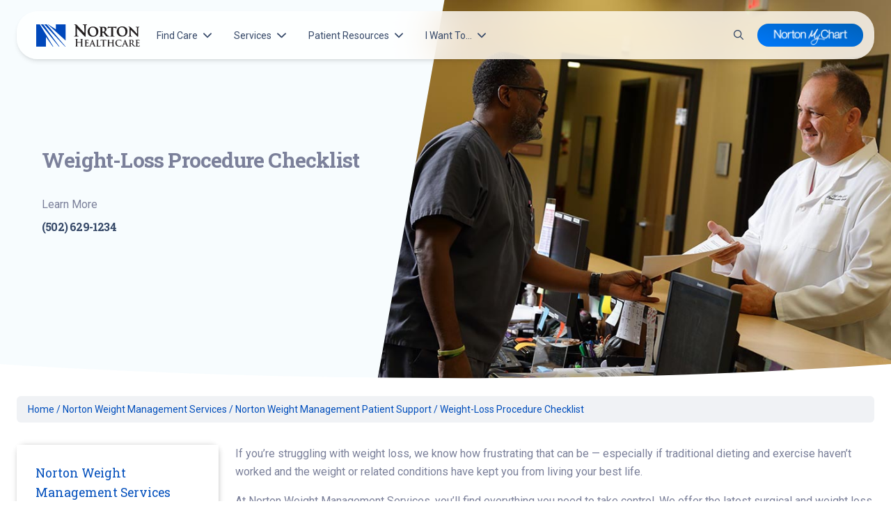

--- FILE ---
content_type: text/html; charset=UTF-8
request_url: https://nortonhealthcare.com/services-and-conditions/weight-management/patient-resources/checklist/
body_size: 26028
content:
<!doctype html>
<html lang="en-US" class="no-js fontawesome-i2svg-pending">
<head>
	<meta charset="UTF-8">
	<meta name="theme-color" content="#0147ba">
	<meta name="viewport" content="width=device-width, initial-scale=1, minimum-scale=1">
	<link rel="profile" href="http://gmpg.org/xfn/11">
	<script>
	dataLayer = [{
	'pageCategory': `
		`
	}];
	</script>

			<script>document.documentElement.classList.remove( 'no-js' );</script>
	
	<meta name='robots' content='index, follow, max-image-preview:large, max-snippet:-1, max-video-preview:-1' />
	<style>img:is([sizes="auto" i], [sizes^="auto," i]) { contain-intrinsic-size: 3000px 1500px }</style>
	
	<!-- This site is optimized with the Yoast SEO Premium plugin v26.3 (Yoast SEO v26.3) - https://yoast.com/wordpress/plugins/seo/ -->
	<title>Weight-Loss Procedure Checklist | Norton Healthcare</title>
	<meta name="description" content="Norton Weight Management Services is a leader in medical weight loss and bariatric surgery in Louisville and Southern Indiana. Review this checklist to see if you&#039;re ready for bariatric surgery." />
	<link rel="canonical" href="https://nortonhealthcare.com/services-and-conditions/weight-management/patient-resources/checklist/" />
	<meta property="og:locale" content="en_US" />
	<meta property="og:type" content="article" />
	<meta property="og:title" content="Weight-Loss Procedure Checklist" />
	<meta property="og:description" content="Norton Weight Management Services is a leader in medical weight loss and bariatric surgery in Louisville and Southern Indiana. Review this checklist to see if you&#039;re ready for bariatric surgery." />
	<meta property="og:url" content="https://nortonhealthcare.com/services-and-conditions/weight-management/patient-resources/checklist/" />
	<meta property="og:site_name" content="Norton Healthcare" />
	<meta property="article:publisher" content="https://www.facebook.com/NortonHealthcare" />
	<meta property="article:modified_time" content="2025-07-03T13:52:11+00:00" />
	<meta property="og:image" content="https://nortonhealthcare.com/wp-content/uploads/2019/04/norton-wm-hdr-2.jpg?wsr" />
	<meta property="og:image:width" content="1000" />
	<meta property="og:image:height" content="600" />
	<meta property="og:image:type" content="image/jpeg" />
	<meta name="twitter:card" content="summary_large_image" />
	<meta name="twitter:site" content="@Norton_Health" />
	<script type="application/ld+json" class="yoast-schema-graph">{"@context":"https://schema.org","@graph":[{"@type":"WebPage","@id":"https://nortonhealthcare.com/services-and-conditions/weight-management/patient-resources/checklist/","url":"https://nortonhealthcare.com/services-and-conditions/weight-management/patient-resources/checklist/","name":"Weight-Loss Procedure Checklist | Norton Healthcare","isPartOf":{"@id":"https://nortonhealthcare.com/#website"},"primaryImageOfPage":{"@id":"https://nortonhealthcare.com/services-and-conditions/weight-management/patient-resources/checklist/#primaryimage"},"image":{"@id":"https://nortonhealthcare.com/services-and-conditions/weight-management/patient-resources/checklist/#primaryimage"},"thumbnailUrl":"https://nortonhealthcare.com/wp-content/uploads/2019/04/norton-wm-hdr-2.jpg","datePublished":"2019-04-12T19:10:52+00:00","dateModified":"2025-07-03T13:52:11+00:00","description":"Norton Weight Management Services is a leader in medical weight loss and bariatric surgery in Louisville and Southern Indiana. Review this checklist to see if you're ready for bariatric surgery.","breadcrumb":{"@id":"https://nortonhealthcare.com/services-and-conditions/weight-management/patient-resources/checklist/#breadcrumb"},"inLanguage":"en-US","potentialAction":[{"@type":"ReadAction","target":["https://nortonhealthcare.com/services-and-conditions/weight-management/patient-resources/checklist/"]}]},{"@type":"ImageObject","inLanguage":"en-US","@id":"https://nortonhealthcare.com/services-and-conditions/weight-management/patient-resources/checklist/#primaryimage","url":"https://nortonhealthcare.com/wp-content/uploads/2019/04/norton-wm-hdr-2.jpg","contentUrl":"https://nortonhealthcare.com/wp-content/uploads/2019/04/norton-wm-hdr-2.jpg","width":1000,"height":600},{"@type":"BreadcrumbList","@id":"https://nortonhealthcare.com/services-and-conditions/weight-management/patient-resources/checklist/#breadcrumb","itemListElement":[{"@type":"ListItem","position":1,"name":"Home","item":"https://nortonhealthcare.com/"},{"@type":"ListItem","position":2,"name":"Norton Weight Management Services","item":"https://nortonhealthcare.com/services-and-conditions/weight-management/"},{"@type":"ListItem","position":3,"name":"Norton Weight Management Patient Support","item":"https://nortonhealthcare.com/services-and-conditions/weight-management/patient-resources/"},{"@type":"ListItem","position":4,"name":"Weight-Loss Procedure Checklist"}]},{"@type":"WebSite","@id":"https://nortonhealthcare.com/#website","url":"https://nortonhealthcare.com/","name":"Norton Healthcare","description":"","publisher":{"@id":"https://nortonhealthcare.com/#organization"},"potentialAction":[{"@type":"SearchAction","target":{"@type":"EntryPoint","urlTemplate":"https://nortonhealthcare.com/?s={search_term_string}"},"query-input":{"@type":"PropertyValueSpecification","valueRequired":true,"valueName":"search_term_string"}}],"inLanguage":"en-US"},{"@type":"Organization","@id":"https://nortonhealthcare.com/#organization","name":"Norton Healthcare","url":"https://nortonhealthcare.com/","logo":{"@type":"ImageObject","inLanguage":"en-US","@id":"https://nortonhealthcare.com/#/schema/logo/image/","url":"https://nortonhealthcare.com/wp-content/uploads/logo.png","contentUrl":"https://nortonhealthcare.com/wp-content/uploads/logo.png","width":220,"height":66,"caption":"Norton Healthcare"},"image":{"@id":"https://nortonhealthcare.com/#/schema/logo/image/"},"sameAs":["https://www.facebook.com/NortonHealthcare","https://x.com/Norton_Health"],"description":"For more than 130 years, Norton Healthcare’s faith heritage has guided its mission to provide quality health care to all those it serves. Today, Norton Healthcare is a leader in serving adult and pediatric patients from throughout Greater Louisville, Southern Indiana, the commonwealth of Kentucky and beyond.","telephone":"(502) 629-1234","legalName":"Norton Healthcare, Inc.","duns":"147792105","numberOfEmployees":{"@type":"QuantitativeValue","minValue":"1001","maxValue":"5000"}}]}</script>
	<!-- / Yoast SEO Premium plugin. -->


<link rel='dns-prefetch' href='//assets.sitescdn.net' />
<link rel='dns-prefetch' href='//fonts.googleapis.com' />
<link href='https://fonts.gstatic.com' crossorigin rel='preconnect' />
<link rel="alternate" type="application/rss+xml" title="Norton Healthcare &raquo; Feed" href="https://nortonhealthcare.com/feed/" />
<link rel="alternate" type="application/rss+xml" title="Norton Healthcare &raquo; Comments Feed" href="https://nortonhealthcare.com/comments/feed/" />
<link rel="alternate" type="text/calendar" title="Norton Healthcare &raquo; iCal Feed" href="https://nortonhealthcare.com/community-events/?ical=1" />
<script type="text/javascript">
/* <![CDATA[ */
window._wpemojiSettings = {"baseUrl":"https:\/\/s.w.org\/images\/core\/emoji\/16.0.1\/72x72\/","ext":".png","svgUrl":"https:\/\/s.w.org\/images\/core\/emoji\/16.0.1\/svg\/","svgExt":".svg","source":{"concatemoji":"https:\/\/nortonhealthcare.com\/wp-includes\/js\/wp-emoji-release.min.js?ver=6.8.3"}};
/*! This file is auto-generated */
!function(s,n){var o,i,e;function c(e){try{var t={supportTests:e,timestamp:(new Date).valueOf()};sessionStorage.setItem(o,JSON.stringify(t))}catch(e){}}function p(e,t,n){e.clearRect(0,0,e.canvas.width,e.canvas.height),e.fillText(t,0,0);var t=new Uint32Array(e.getImageData(0,0,e.canvas.width,e.canvas.height).data),a=(e.clearRect(0,0,e.canvas.width,e.canvas.height),e.fillText(n,0,0),new Uint32Array(e.getImageData(0,0,e.canvas.width,e.canvas.height).data));return t.every(function(e,t){return e===a[t]})}function u(e,t){e.clearRect(0,0,e.canvas.width,e.canvas.height),e.fillText(t,0,0);for(var n=e.getImageData(16,16,1,1),a=0;a<n.data.length;a++)if(0!==n.data[a])return!1;return!0}function f(e,t,n,a){switch(t){case"flag":return n(e,"\ud83c\udff3\ufe0f\u200d\u26a7\ufe0f","\ud83c\udff3\ufe0f\u200b\u26a7\ufe0f")?!1:!n(e,"\ud83c\udde8\ud83c\uddf6","\ud83c\udde8\u200b\ud83c\uddf6")&&!n(e,"\ud83c\udff4\udb40\udc67\udb40\udc62\udb40\udc65\udb40\udc6e\udb40\udc67\udb40\udc7f","\ud83c\udff4\u200b\udb40\udc67\u200b\udb40\udc62\u200b\udb40\udc65\u200b\udb40\udc6e\u200b\udb40\udc67\u200b\udb40\udc7f");case"emoji":return!a(e,"\ud83e\udedf")}return!1}function g(e,t,n,a){var r="undefined"!=typeof WorkerGlobalScope&&self instanceof WorkerGlobalScope?new OffscreenCanvas(300,150):s.createElement("canvas"),o=r.getContext("2d",{willReadFrequently:!0}),i=(o.textBaseline="top",o.font="600 32px Arial",{});return e.forEach(function(e){i[e]=t(o,e,n,a)}),i}function t(e){var t=s.createElement("script");t.src=e,t.defer=!0,s.head.appendChild(t)}"undefined"!=typeof Promise&&(o="wpEmojiSettingsSupports",i=["flag","emoji"],n.supports={everything:!0,everythingExceptFlag:!0},e=new Promise(function(e){s.addEventListener("DOMContentLoaded",e,{once:!0})}),new Promise(function(t){var n=function(){try{var e=JSON.parse(sessionStorage.getItem(o));if("object"==typeof e&&"number"==typeof e.timestamp&&(new Date).valueOf()<e.timestamp+604800&&"object"==typeof e.supportTests)return e.supportTests}catch(e){}return null}();if(!n){if("undefined"!=typeof Worker&&"undefined"!=typeof OffscreenCanvas&&"undefined"!=typeof URL&&URL.createObjectURL&&"undefined"!=typeof Blob)try{var e="postMessage("+g.toString()+"("+[JSON.stringify(i),f.toString(),p.toString(),u.toString()].join(",")+"));",a=new Blob([e],{type:"text/javascript"}),r=new Worker(URL.createObjectURL(a),{name:"wpTestEmojiSupports"});return void(r.onmessage=function(e){c(n=e.data),r.terminate(),t(n)})}catch(e){}c(n=g(i,f,p,u))}t(n)}).then(function(e){for(var t in e)n.supports[t]=e[t],n.supports.everything=n.supports.everything&&n.supports[t],"flag"!==t&&(n.supports.everythingExceptFlag=n.supports.everythingExceptFlag&&n.supports[t]);n.supports.everythingExceptFlag=n.supports.everythingExceptFlag&&!n.supports.flag,n.DOMReady=!1,n.readyCallback=function(){n.DOMReady=!0}}).then(function(){return e}).then(function(){var e;n.supports.everything||(n.readyCallback(),(e=n.source||{}).concatemoji?t(e.concatemoji):e.wpemoji&&e.twemoji&&(t(e.twemoji),t(e.wpemoji)))}))}((window,document),window._wpemojiSettings);
/* ]]> */
</script>
<link rel='stylesheet' id='tribe-events-pro-mini-calendar-block-styles-css' href='https://nortonhealthcare.com/wp-content/plugins/events-calendar-pro/build/css/tribe-events-pro-mini-calendar-block.css?ver=7.7.10' type='text/css' media='all' />
<style id='wp-emoji-styles-inline-css' type='text/css'>

	img.wp-smiley, img.emoji {
		display: inline !important;
		border: none !important;
		box-shadow: none !important;
		height: 1em !important;
		width: 1em !important;
		margin: 0 0.07em !important;
		vertical-align: -0.1em !important;
		background: none !important;
		padding: 0 !important;
	}
</style>
<style id='wp-block-library-inline-css' type='text/css'>
:root{--wp-admin-theme-color:#007cba;--wp-admin-theme-color--rgb:0,124,186;--wp-admin-theme-color-darker-10:#006ba1;--wp-admin-theme-color-darker-10--rgb:0,107,161;--wp-admin-theme-color-darker-20:#005a87;--wp-admin-theme-color-darker-20--rgb:0,90,135;--wp-admin-border-width-focus:2px;--wp-block-synced-color:#7a00df;--wp-block-synced-color--rgb:122,0,223;--wp-bound-block-color:var(--wp-block-synced-color)}@media (min-resolution:192dpi){:root{--wp-admin-border-width-focus:1.5px}}.wp-element-button{cursor:pointer}:root{--wp--preset--font-size--normal:16px;--wp--preset--font-size--huge:42px}:root .has-very-light-gray-background-color{background-color:#eee}:root .has-very-dark-gray-background-color{background-color:#313131}:root .has-very-light-gray-color{color:#eee}:root .has-very-dark-gray-color{color:#313131}:root .has-vivid-green-cyan-to-vivid-cyan-blue-gradient-background{background:linear-gradient(135deg,#00d084,#0693e3)}:root .has-purple-crush-gradient-background{background:linear-gradient(135deg,#34e2e4,#4721fb 50%,#ab1dfe)}:root .has-hazy-dawn-gradient-background{background:linear-gradient(135deg,#faaca8,#dad0ec)}:root .has-subdued-olive-gradient-background{background:linear-gradient(135deg,#fafae1,#67a671)}:root .has-atomic-cream-gradient-background{background:linear-gradient(135deg,#fdd79a,#004a59)}:root .has-nightshade-gradient-background{background:linear-gradient(135deg,#330968,#31cdcf)}:root .has-midnight-gradient-background{background:linear-gradient(135deg,#020381,#2874fc)}.has-regular-font-size{font-size:1em}.has-larger-font-size{font-size:2.625em}.has-normal-font-size{font-size:var(--wp--preset--font-size--normal)}.has-huge-font-size{font-size:var(--wp--preset--font-size--huge)}.has-text-align-center{text-align:center}.has-text-align-left{text-align:left}.has-text-align-right{text-align:right}#end-resizable-editor-section{display:none}.aligncenter{clear:both}.items-justified-left{justify-content:flex-start}.items-justified-center{justify-content:center}.items-justified-right{justify-content:flex-end}.items-justified-space-between{justify-content:space-between}.screen-reader-text{border:0;clip-path:inset(50%);height:1px;margin:-1px;overflow:hidden;padding:0;position:absolute;width:1px;word-wrap:normal!important}.screen-reader-text:focus{background-color:#ddd;clip-path:none;color:#444;display:block;font-size:1em;height:auto;left:5px;line-height:normal;padding:15px 23px 14px;text-decoration:none;top:5px;width:auto;z-index:100000}html :where(.has-border-color){border-style:solid}html :where([style*=border-top-color]){border-top-style:solid}html :where([style*=border-right-color]){border-right-style:solid}html :where([style*=border-bottom-color]){border-bottom-style:solid}html :where([style*=border-left-color]){border-left-style:solid}html :where([style*=border-width]){border-style:solid}html :where([style*=border-top-width]){border-top-style:solid}html :where([style*=border-right-width]){border-right-style:solid}html :where([style*=border-bottom-width]){border-bottom-style:solid}html :where([style*=border-left-width]){border-left-style:solid}html :where(img[class*=wp-image-]){height:auto;max-width:100%}:where(figure){margin:0 0 1em}html :where(.is-position-sticky){--wp-admin--admin-bar--position-offset:var(--wp-admin--admin-bar--height,0px)}@media screen and (max-width:600px){html :where(.is-position-sticky){--wp-admin--admin-bar--position-offset:0px}}
</style>
<style id='classic-theme-styles-inline-css' type='text/css'>
/*! This file is auto-generated */
.wp-block-button__link{color:#fff;background-color:#32373c;border-radius:9999px;box-shadow:none;text-decoration:none;padding:calc(.667em + 2px) calc(1.333em + 2px);font-size:1.125em}.wp-block-file__button{background:#32373c;color:#fff;text-decoration:none}
</style>
<link rel='stylesheet' id='wp-bootstrap-blocks-styles-css' href='https://nortonhealthcare.com/wp-content/plugins/wp-bootstrap-blocks/build/style-index.css?ver=5.2.1' type='text/css' media='all' />
<link rel='stylesheet' id='yext-search-bar-css' href='https://assets.sitescdn.net/answers-search-bar/v1.6.0/answers.css' type='text/css' media='all' />
<link rel='stylesheet' id='yext-frontend-css' href='https://nortonhealthcare.com/wp-content/plugins/yext-ai-search/dist/css/style.css?ver=1.0.5' type='text/css' media='all' />
<style id='yext-frontend-inline-css' type='text/css'>
:root {--yxt-searchbar-text-font-size:16px;--yxt-searchbar-text-font-weight:400;--yxt-searchbar-text-line-height:1.5;--yxt-searchbar-form-border-radius:6px;--yxt-searchbar-text-color:#212121;--yxt-searchbar-form-background-color:#ffffff;--yxt-searchbar-form-outline-color-base:#dcdcdc;--yxt-searchbar-placeholder-color:#646970;--yxt-searchbar-placeholder-font-weight:400;--yxt-searchbar-button-background-color-base:#ffffff;--yxt-searchbar-button-background-color-hover:#e9e9e9;--yxt-searchbar-button-text-color:#000000;--yxt-searchbar-button-text-color-hover:#000000;--yxt-autocomplete-text-font-size:16px;--yxt-autocomplete-text-font-weight:400;--yxt-autocomplete-text-line-height:1.4;--yxt-autocomplete-prompt-header-font-weight:400;--yxt-autocomplete-text-color:#212121;--yxt-autocomplete-background-color:#ffffff;--yxt-autocomplete-option-hover-background-color:#f9f9f9;--yxt-autocomplete-separator-color:#dcdcdc;}
</style>
<link rel='stylesheet' id='main-styles-css' href='https://nortonhealthcare.com/wp-content/themes/norton-parent-theme/style.css?ver=1762551083' type='text/css' media='' />
<link rel='stylesheet' id='norton-fonts-css' href='https://fonts.googleapis.com/css?family=Roboto%20Condensed:400,400i,700,700i|Crimson%20Text:400,400i,600,600i&#038;display=swap' type='text/css' media='all' />
<link rel='stylesheet' id='norton-theme-css' href='https://nortonhealthcare.com/wp-content/themes/norton-parent-theme/assets/css/theme.min.css?ver=2.1.11' type='text/css' media='all' />
<link rel='stylesheet' id='norton-theme-skin-css' href='https://nortonhealthcare.com/wp-content/themes/norton-parent-theme/assets/css/theme-skin.min.css?ver=2.1.11' type='text/css' media='all' />
<style id='block-visibility-screen-size-styles-inline-css' type='text/css'>
/* Large screens (desktops, 992px and up) */
@media ( min-width: 992px ) {
	.block-visibility-hide-large-screen {
		display: none !important;
	}
}

/* Medium screens (tablets, between 768px and 992px) */
@media ( min-width: 768px ) and ( max-width: 991.98px ) {
	.block-visibility-hide-medium-screen {
		display: none !important;
	}
}

/* Small screens (mobile devices, less than 768px) */
@media ( max-width: 767.98px ) {
	.block-visibility-hide-small-screen {
		display: none !important;
	}
}
</style>
<script type="text/javascript" id="norton-navigation-js-extra">
/* <![CDATA[ */
var nortonScreenReaderText = {"expand":"Expand child menu","collapse":"Collapse child menu"};
/* ]]> */
</script>
<script type="text/javascript" src="https://nortonhealthcare.com/wp-content/themes/norton-parent-theme/assets/js/navigation.min.js?ver=2.1.11" id="norton-navigation-js" async></script>
<script type="text/javascript" src="https://nortonhealthcare.com/wp-includes/js/jquery/jquery.min.js?ver=3.7.1" id="jquery-core-js"></script>
<script type="text/javascript" id="norton-global-js-extra">
/* <![CDATA[ */
var norton = {"ajax_url":"https:\/\/nortonhealthcare.com\/wp-admin\/admin-ajax.php","template_url":"https:\/\/nortonhealthcare.com\/wp-content\/themes\/norton-parent-theme","stylesheet_url":"https:\/\/nortonhealthcare.com\/wp-content\/themes\/norton-parent-theme","search_all_endpoint":"https:\/\/norton.solidgiant.app\/search\/adults\/aggregated","search_posts_endpoint":"https:\/\/norton.solidgiant.app\/search\/adults\/posts\/","search_pages_endpoint":"https:\/\/norton.solidgiant.app\/search\/adults\/pages\/","search_providers_endpoint":"https:\/\/norton.solidgiant.app\/search\/adults\/providers\/","search_locations_endpoint":"https:\/\/norton.solidgiant.app\/search\/adults\/locations\/","search_services_endpoint":"https:\/\/norton.solidgiant.app\/search\/adults\/services\/","search_events_endpoint":"https:\/\/norton.solidgiant.app\/search\/adults\/events\/","rest_url":"https:\/\/nortonhealthcare.com\/wp-json\/","rest_nonce":"1c97667533"};
/* ]]> */
</script>
<script type="text/javascript" src="https://nortonhealthcare.com/wp-content/themes/norton-parent-theme/assets/js/global.min.js?ver=2.1.11" id="norton-global-js"></script>
<link rel="https://api.w.org/" href="https://nortonhealthcare.com/wp-json/" /><link rel="alternate" title="JSON" type="application/json" href="https://nortonhealthcare.com/wp-json/wp/v2/services/499" /><link rel="EditURI" type="application/rsd+xml" title="RSD" href="https://nortonhealthcare.com/xmlrpc.php?rsd" />
<link rel='shortlink' href='https://nortonhealthcare.com/?p=499' />
<link rel="alternate" title="oEmbed (JSON)" type="application/json+oembed" href="https://nortonhealthcare.com/wp-json/oembed/1.0/embed?url=https%3A%2F%2Fnortonhealthcare.com%2Fservices-and-conditions%2Fweight-management%2Fpatient-resources%2Fchecklist%2F" />
<link rel="alternate" title="oEmbed (XML)" type="text/xml+oembed" href="https://nortonhealthcare.com/wp-json/oembed/1.0/embed?url=https%3A%2F%2Fnortonhealthcare.com%2Fservices-and-conditions%2Fweight-management%2Fpatient-resources%2Fchecklist%2F&#038;format=xml" />
<meta name="tec-api-version" content="v1"><meta name="tec-api-origin" content="https://nortonhealthcare.com"><link rel="alternate" href="https://nortonhealthcare.com/wp-json/tribe/events/v1/" /><script>
			document.addEventListener( "DOMContentLoaded", function() {
				var div, i,
					youtubePlayers = document.getElementsByClassName( "video-seo-youtube-player" );
				for ( i = 0; i < youtubePlayers.length; i++ ) {
					div = document.createElement( "div" );
					div.className = "video-seo-youtube-embed-loader";
					div.setAttribute( "data-id", youtubePlayers[ i ].dataset.id );
					div.setAttribute( "tabindex", "0" );
					div.setAttribute( "role", "button" );
					div.setAttribute(
						"aria-label", "Load YouTube video"
					);
					div.innerHTML = videoSEOGenerateYouTubeThumbnail( youtubePlayers[ i ].dataset.id );
					div.addEventListener( "click", videoSEOGenerateYouTubeIframe );
					div.addEventListener( "keydown", videoSEOYouTubeThumbnailHandleKeydown );
					div.addEventListener( "keyup", videoSEOYouTubeThumbnailHandleKeyup );
					youtubePlayers[ i ].appendChild( div );
				}
			} );

			function videoSEOGenerateYouTubeThumbnail( id ) {
				var thumbnail = '<picture class="video-seo-youtube-picture">\n' +
					'<source class="video-seo-source-to-maybe-replace" media="(min-width: 801px)" srcset="https://i.ytimg.com/vi/' + id + '/maxresdefault.jpg" >\n' +
					'<source class="video-seo-source-hq" media="(max-width: 800px)" srcset="https://i.ytimg.com/vi/' + id + '/hqdefault.jpg">\n' +
					'<img onload="videoSEOMaybeReplaceMaxResSourceWithHqSource( event );" src="https://i.ytimg.com/vi/' + id + '/hqdefault.jpg" width="480" height="360" loading="eager" alt="">\n' +
					'</picture>\n',
					play = '<div class="video-seo-youtube-player-play"></div>';
				return thumbnail.replace( "ID", id ) + play;
			}

			function videoSEOMaybeReplaceMaxResSourceWithHqSource( event ) {
				var sourceMaxRes,
					sourceHighQuality,
					loadedThumbnail = event.target,
					parent = loadedThumbnail.parentNode;

				if ( loadedThumbnail.naturalWidth < 150 ) {
					sourceMaxRes = parent.querySelector(".video-seo-source-to-maybe-replace");
					sourceHighQuality = parent.querySelector(".video-seo-source-hq");
					sourceMaxRes.srcset = sourceHighQuality.srcset;
					parent.className = "video-seo-youtube-picture video-seo-youtube-picture-replaced-srcset";
				}
			}

			function videoSEOYouTubeThumbnailHandleKeydown( event ) {
				if ( event.keyCode !== 13 && event.keyCode !== 32 ) {
					return;
				}

				if ( event.keyCode === 13 ) {
					videoSEOGenerateYouTubeIframe( event );
				}

				if ( event.keyCode === 32 ) {
					event.preventDefault();
				}
			}

			function videoSEOYouTubeThumbnailHandleKeyup( event ) {
				if ( event.keyCode !== 32 ) {
					return;
				}

				videoSEOGenerateYouTubeIframe( event );
			}

			function videoSEOGenerateYouTubeIframe( event ) {
				var el = ( event.type === "click" ) ? this : event.target,
					iframe = document.createElement( "iframe" );

				iframe.setAttribute( "src", "https://www.youtube.com/embed/" + el.dataset.id + "?autoplay=1&enablejsapi=1&origin=https%3A%2F%2Fnortonhealthcare.com" );
				iframe.setAttribute( "frameborder", "0" );
				iframe.setAttribute( "allowfullscreen", "1" );
				iframe.setAttribute( "allow", "accelerometer; autoplay; clipboard-write; encrypted-media; gyroscope; picture-in-picture" );
				el.parentNode.replaceChild( iframe, el );
			}
		</script><link rel="icon" href="https://nortonhealthcare.com/wp-content/uploads/cropped-NHC_V_2CPOS_CMYK-32x32.jpg" sizes="32x32" />
<link rel="icon" href="https://nortonhealthcare.com/wp-content/uploads/cropped-NHC_V_2CPOS_CMYK-192x192.jpg" sizes="192x192" />
<link rel="apple-touch-icon" href="https://nortonhealthcare.com/wp-content/uploads/cropped-NHC_V_2CPOS_CMYK-180x180.jpg" />
<meta name="msapplication-TileImage" content="https://nortonhealthcare.com/wp-content/uploads/cropped-NHC_V_2CPOS_CMYK-270x270.jpg" />
		<style type="text/css" id="wp-custom-css">
			body.single-hospital #advanced-sidebar-navigation-menu-77 {
	display: none
}

body.single-hospital .related-providers-aside span.provider-sub {
	display: none;
}

.home-action-btns > .col-12 .row .col-md-6:first-child {
    width: 100%;
}

.home-action-btns > .col-12 .row .col-md-6:last-child {
    display: none
}		</style>
		
	
		<script> let token = "CJe9skIz8LFQQEu9UciWN6wSxJ5lyALD";</script>

	<script>
		function fontAwesomeFallback() {
			const s = document.createElement('script');
			s.setAttribute('src', 'https://nortonhealthcare.com/wp-content/themes/norton-parent-theme/assets/js/fa.all.min.js');
			document.head.appendChild(s);

		}
	</script>
		<script src="https://kit.fontawesome.com/eea14f838d.js" onerror="fontAwesomeFallback()"></script>

</head>

<body class="wp-singular service-template-default single single-service postid-499 wp-embed-responsive wp-theme-norton-parent-theme tribe-no-js tribe-theme-norton-parent-theme">
			<script type="text/javascript">
(function(window, document, dataLayerName, id) {
window[dataLayerName]=window[dataLayerName]||[],window[dataLayerName].push({start:(new Date).getTime(),event:"stg.start"});var scripts=document.getElementsByTagName('script')[0],tags=document.createElement('script');
function stgCreateCookie(a,b,c){var d="";if(c){var e=new Date;e.setTime(e.getTime()+24*c*60*60*1e3),d="; expires="+e.toUTCString();f="; SameSite=Strict"}document.cookie=a+"="+b+d+f+"; path=/"}
var isStgDebug=(window.location.href.match("stg_debug")||document.cookie.match("stg_debug"))&&!window.location.href.match("stg_disable_debug");stgCreateCookie("stg_debug",isStgDebug?1:"",isStgDebug?14:-1);
var qP=[];dataLayerName!=="dataLayer"&&qP.push("data_layer_name="+dataLayerName),isStgDebug&&qP.push("stg_debug");var qPString=qP.length>0?("?"+qP.join("&")):"";
tags.async=!0,tags.src="https://nortonhealthcare.containers.piwik.pro/"+id+".js"+qPString,scripts.parentNode.insertBefore(tags,scripts);
!function(a,n,i){a[n]=a[n]||{};for(var c=0;c<i.length;c++)!function(i){a[n][i]=a[n][i]||{},a[n][i].api=a[n][i].api||function(){var a=[].slice.call(arguments,0);"string"==typeof a[0]&&window[dataLayerName].push({event:n+"."+i+":"+a[0],parameters:[].slice.call(arguments,1)})}}(i[c])}(window,"ppms",["tm","cm"]);
})(window, document, 'dataLayer', 'b02f175a-cd86-41e5-a5ec-9a608e4878ad');
</script>				<a class="skip-link screen-reader-text" href="#primary">Skip to content</a>
	<header class="container-fluid position-sticky z-index-sticky top-0">
		<div class="col-12">
			<nav id="siteNav" class="navbar navbar-expand-lg blur top-0 z-index-fixed shadow position-absolute start-0 end-0 mt-2 py-0 py-lg-2 mt-lg-3 mx-2 mx-lg-4">
				<div class="container-fluid px-0">
					<a class="navbar-brand mx-2 d-md-none" href="https://nortonhealthcare.com/"> <img src="https://nortonhealthcare.com/wp-content/uploads/2022/08/norton-healthcare.svg" class="logo" /> </a>
					<a class="navbar-brand mx-2 d-none d-md-block" href="https://nortonhealthcare.com/"> <img src="https://nortonhealthcare.com/wp-content/uploads/2022/08/norton-healthcare.svg" class="logo" /></a>

					<div class="ms-auto d-lg-none">
						
													<a href="tel:+15026291234" class="nav-link d-inline">
								<i class="fa-solid fa-phone"></i>
							</a>
						
						<a href="
													/search-results/?tabOrder=.%2Findex.html%2Chealthcare_professionals%2Clocations%2Cpages%2Cposts&#038;referrerPageUrl=&#038;query=							" class="d-inline nav-link p-2">
							<i class="fas fa-search mt-1"></i>
						</a>
					</div>

					<button class="navbar-toggler shadow-none ms-md-2" type="button" data-bs-toggle="collapse" data-bs-target="#navigation" aria-controls="navigation" aria-expanded="false" aria-label="Toggle navigation">
						<span class="navbar-toggler-icon mt-2"> <span class="navbar-toggler-bar bar1"></span> <span class="navbar-toggler-bar bar2"></span> <span class="navbar-toggler-bar bar3"></span> </span>
					</button>

					<div class="collapse navbar-collapse w-100" id="navigation">
						<div class="my-3 my-lg-0"><ul id="menu-main-navigation" class="navbar-nav navbar-nav-hover"><li id="menu-item-18947" class="nav-item dropdown dropdown-hover mx-xl-2  depth-0"><a class="nav-link ps-2 d-flex cursor-pointer align-items-center depth-0" href="#" aria-expanded="false" data-bs-toggle="dropdown">Find Care<svg class="svg-inline--fa fa-chevron-down arrow ms-auto ms-lg-2" aria-hidden="true" focusable="false" data-prefix="fas" data-icon="chevron-down" role="img" xmlns="http://www.w3.org/2000/svg" viewBox="0 0 448 512" data-fa-i2svg=""><path fill="currentColor" d="M224 416c-8.188 0-16.38-3.125-22.62-9.375l-192-192c-12.5-12.5-12.5-32.75 0-45.25s32.75-12.5 45.25 0L224 338.8l169.4-169.4c12.5-12.5 32.75-12.5 45.25 0s12.5 32.75 0 45.25l-192 192C240.4 412.9 232.2 416 224 416z"></path></svg></a><div class="dropdown-menu dropdown-menu-animation ms-n3 dropdown-xl p-3 border-radius-xl mt-0 mt-lg-3 depth-0 "><svg data-fa-pseudo-element="::before" data-prefix="fas" data-icon="f0d8" class="svg-inline--fa fa-f0d8" role="img" xmlns="http://www.w3.org/2000/svg" viewBox="0 0 320 512" data-fa-i2svg=""><path fill="currentColor" d="M9.39 265.4l127.1-128C143.6 131.1 151.8 128 160 128s16.38 3.125 22.63 9.375l127.1 128c9.156 9.156 11.9 22.91 6.943 34.88S300.9 320 287.1 320H32.01c-12.94 0-24.62-7.781-29.58-19.75S.2333 274.5 9.39 265.4z"></path></svg>
	
			<div class="row  d-lg-block">
		<div class="col-12 px-4 py-2">
		<div class="row">
		<div class="depth-0">
			</div><div class="col-lg-6 position-relative depth-1">	<div class="dropdown-header h6 title text-secondary d-flex align-items-center px-1"><a href="/location/">Locations</a></div>	<a class="dropdown-item border-radius-md" href="/location/" aria-expanded="false">Search All Locations</a>	<a class="dropdown-item border-radius-md" href="/location/?type=Emergency+Department" aria-expanded="false">Emergency Departments</a>	<a class="dropdown-item border-radius-md" href="/location/?type=Hospital" aria-expanded="false">Hospitals</a>	<a class="dropdown-item border-radius-md" href="/location/?type=Norton+Prompt+Care+Clinic" aria-expanded="false">Norton Prompt Care Clinics</a>	<a class="dropdown-item border-radius-md" href="/location/?type=Immediate+Care+Center" aria-expanded="false">Immediate Care Centers</a>	<a class="dropdown-item border-radius-md" href="/location/?type=Primary+Care+Practice" aria-expanded="false">Primary Care</a>	<a class="dropdown-item border-radius-md" href="/location/?type=Pharmacy" aria-expanded="false">Pharmacies</a>	<a class="dropdown-item border-radius-md" href="https://nortonhealthcare.com/locations/specialty-pharmacy/" aria-expanded="false">Norton Specialty Pharmacy</a>	<hr class="vertical dark">	</div><div class="col-lg-6 position-relative depth-1">	<div class="dropdown-header h6 title text-secondary d-flex align-items-center px-1"><a href="#">Regional Locations</a></div>	<a class="dropdown-item border-radius-md" href="https://nortonhealthcare.com/locations/elizabethtown/" aria-expanded="false">Elizabethtown</a>	<a class="dropdown-item border-radius-md" href="https://nortonhealthcare.com/locations/frankfort/" aria-expanded="false">Frankfort</a>	<a class="dropdown-item border-radius-md" href="https://nortonhealthcare.com/locations/kingsdaughters/" aria-expanded="false">Madison</a>	<a class="dropdown-item border-radius-md" href="https://nortonhealthcare.com/locations/shelbyville/" aria-expanded="false">Shelbyville</a>	<div class="dropdown-header h6 title text-secondary d-flex align-items-center px-1"><a href="https://providers.nortonhealthcare.com/search?sort=networks%2Crelevance">Providers</a></div>	<a class="dropdown-item border-radius-md" href="https://providers.nortonhealthcare.com/search?sort=networks%2Crelevance" aria-expanded="false">Find a Provider</a>	<a class="dropdown-item border-radius-md" href="/location/?type=Specialist+Practice" aria-expanded="false">Specialty Centers</a>	<div class="dropdown-header h6 title text-secondary d-flex align-items-center px-1"><a href="https://reg.learningstream.com/view/view_month.aspx?as=79&wp=375&aid=NHC">Classes & Events</a></div>	<a class="dropdown-item border-radius-md" target="_blank" rel="noopener" href="https://reg.learningstream.com/view/view_month.aspx?as=79&#038;wp=375&#038;aid=NHC" aria-expanded="false">Find a Class or Event</a></div></div></div></li>
<li id="menu-item-18949" class="nav-item dropdown dropdown-hover mx-xl-2  depth-0"><a class="nav-link ps-2 d-flex cursor-pointer align-items-center depth-0" href="https://nortonhealthcare.com/services-and-conditions" aria-expanded="false" data-bs-toggle="dropdown">Services<svg class="svg-inline--fa fa-chevron-down arrow ms-auto ms-lg-2" aria-hidden="true" focusable="false" data-prefix="fas" data-icon="chevron-down" role="img" xmlns="http://www.w3.org/2000/svg" viewBox="0 0 448 512" data-fa-i2svg=""><path fill="currentColor" d="M224 416c-8.188 0-16.38-3.125-22.62-9.375l-192-192c-12.5-12.5-12.5-32.75 0-45.25s32.75-12.5 45.25 0L224 338.8l169.4-169.4c12.5-12.5 32.75-12.5 45.25 0s12.5 32.75 0 45.25l-192 192C240.4 412.9 232.2 416 224 416z"></path></svg></a><div class="dropdown-menu dropdown-menu-animation ms-n3 dropdown-xl p-3 border-radius-xl mt-0 mt-lg-3 depth-0 "><svg data-fa-pseudo-element="::before" data-prefix="fas" data-icon="f0d8" class="svg-inline--fa fa-f0d8" role="img" xmlns="http://www.w3.org/2000/svg" viewBox="0 0 320 512" data-fa-i2svg=""><path fill="currentColor" d="M9.39 265.4l127.1-128C143.6 131.1 151.8 128 160 128s16.38 3.125 22.63 9.375l127.1 128c9.156 9.156 11.9 22.91 6.943 34.88S300.9 320 287.1 320H32.01c-12.94 0-24.62-7.781-29.58-19.75S.2333 274.5 9.39 265.4z"></path></svg>
	
			<div class="row  d-lg-block">
		<div class="col-12 px-4 py-2">
		<div class="row">
		<div class="depth-0">
			</div><div class="col-lg-4 position-relative depth-1">	<div class="dropdown-header h6 title text-secondary d-flex align-items-center px-1"><a href="/services-and-conditions/">Our Services</a></div>	<a class="dropdown-item border-radius-md" href="https://nortonhealthcare.com/services-and-conditions/orthopedics/services/arm-and-hand/" aria-expanded="false">Arm and Hand</a>	<a class="dropdown-item border-radius-md" href="https://nortonhealthcare.com/services-and-conditions/behavioral-health/" aria-expanded="false">Behavioral Health</a>	<a class="dropdown-item border-radius-md" href="https://nortonhealthcare.com/services-and-conditions/brain-tumor/" aria-expanded="false">Brain Tumor</a>	<a class="dropdown-item border-radius-md" href="https://nortonhealthcare.com/services-and-conditions/breast-health-program/" aria-expanded="false">Breast Health</a>	<a class="dropdown-item border-radius-md" href="https://nortonhealthcare.com/services-and-conditions/cancer-care/" aria-expanded="false"><span class="text-primary">Cancer Care</span></a>	<a class="dropdown-item border-radius-md" href="https://nortonhealthcare.com/services-and-conditions/endocrinology-diabetes/" aria-expanded="false">Diabetes &#038; Endocrinology</a>	<a class="dropdown-item border-radius-md" href="https://nortonhealthcare.com/services-and-conditions/gastroenterology/" aria-expanded="false">Gastroenterology</a>	<a class="dropdown-item border-radius-md" href="https://nortonhealthcare.com/services-and-conditions/general-surgery/" aria-expanded="false">General Surgery</a>	<a class="dropdown-item border-radius-md" href="https://nortonhealthcare.com/services-and-conditions/geriatric-care/" aria-expanded="false">Geriatric Care</a>	<a class="dropdown-item border-radius-md" href="https://nortonhealthcare.com/services-and-conditions/heart-and-vascular-care/" aria-expanded="false"><span class="text-primary">Heart &#038; Vascular</span></a>	<a class="dropdown-item border-radius-md" href="https://nortonhealthcare.com/services-and-conditions/hematology/" aria-expanded="false">Hematology</a>	<a class="dropdown-item border-radius-md" href="https://nortonhealthcare.com/services-and-conditions/home-health-care/" aria-expanded="false">Home Health</a>	<a class="dropdown-item border-radius-md" href="https://nortonhealthcare.com/services-and-conditions/imaging-diagnostics/" aria-expanded="false">Imaging Diagnostics</a>	<hr class="vertical dark">	</div><div class="col-lg-4 position-relative depth-1">	<a class="dropdown-item border-radius-md" href="https://nortonhealthcare.com/locations/immediate-care-centers/" aria-expanded="false">Immediate Care</a>	<a class="dropdown-item border-radius-md" href="https://nortonhealthcare.com/services-and-conditions/infectious-disease/" aria-expanded="false">Infectious Diseases</a>	<a class="dropdown-item border-radius-md" href="https://nortonhealthcare.com/services-and-conditions/kidney-bladder-and-urinary/" aria-expanded="false">Kidney, Bladder &#038; Urinary</a>	<a class="dropdown-item border-radius-md" href="https://nortonhealthcare.com/services-and-conditions/gastroenterology/" aria-expanded="false">Liver &#038; Pancreas</a>	<a class="dropdown-item border-radius-md" href="https://nortonhealthcare.com/services-and-conditions/lymphedema/" aria-expanded="false">Lymphedema</a>	<a class="dropdown-item border-radius-md" href="https://nortonhealthcare.com/services-and-conditions/obstetrics-and-gynecology/services/pregnancy/during-pregnancy/maternal-fetal-medicine/" aria-expanded="false">Maternal-Fetal Medicine</a>	<a class="dropdown-item border-radius-md" href="https://nortonhealthcare.com/services-and-conditions/neurosciences/" aria-expanded="false"><span class="text-primary">Neuroscience</span></a>	<a class="dropdown-item border-radius-md" href="https://nortonhealthcare.com/services-and-conditions/orthopedics/" aria-expanded="false"><span class="text-primary">Orthopedics</span></a>	<a class="dropdown-item border-radius-md" href="https://nortonhealthcare.com/services-and-conditions/pain-management/" aria-expanded="false">Pain Management</a>	<a class="dropdown-item border-radius-md" href="https://nortonhealthcare.com/services-and-conditions/palliative-care/" aria-expanded="false">Palliative &#038; Hospice Care</a>	<a class="dropdown-item border-radius-md" href="https://nortonhealthcare.com/services-and-conditions/plastic-reconstructive-surgery/" aria-expanded="false">Plastic and Reconstructive Surgery</a>	<a class="dropdown-item border-radius-md" href="https://nortonhealthcare.com/services-and-conditions/prevention-and-wellness/" aria-expanded="false">Prevention &#038; Wellness</a>	<hr class="vertical dark">	</div><div class="col-lg-4 position-relative depth-1">	<a class="dropdown-item border-radius-md" href="https://nortonhealthcare.com/services-and-conditions/primary-care/" aria-expanded="false">Primary Care</a>	<a class="dropdown-item border-radius-md" href="https://nortonhealthcare.com/locations/norton-prompt-care/" aria-expanded="false">Prompt Care Clinics</a>	<a class="dropdown-item border-radius-md" href="https://nortonhealthcare.com/services-and-conditions/pulmonary/" aria-expanded="false">Pulmonary</a>	<a class="dropdown-item border-radius-md" href="https://nortonhealthcare.com/services-and-conditions/rehab-services-and-treatments/" aria-expanded="false">Rehabilitation</a>	<a class="dropdown-item border-radius-md" href="https://nortonhealthcare.com/services-and-conditions/research-and-clinical-trials/" aria-expanded="false">Research &#038; Clinical Trials</a>	<a class="dropdown-item border-radius-md" href="https://nortonhealthcare.com/services-and-conditions/rheumatology/" aria-expanded="false">Rheumatology</a>	<a class="dropdown-item border-radius-md" href="https://nortonhealthcare.com/services-and-conditions/sleep-medicine/" aria-expanded="false">Sleep Center</a>	<a class="dropdown-item border-radius-md" href="https://nortonhealthcare.com/services-and-conditions/spine-care/" aria-expanded="false"><span class="text-primary">Spine Care</span></a>	<a class="dropdown-item border-radius-md" href="https://nortonhealthcare.com/services-and-conditions/sports-health/" aria-expanded="false"><span class="text-primary">Sports Health</span></a>	<a class="dropdown-item border-radius-md" href="https://nortonhealthcare.com/patient-resources/video-visits/" aria-expanded="false">Telehealth</a>	<a class="dropdown-item border-radius-md" href="https://nortonhealthcare.com/services-and-conditions/weight-management/" aria-expanded="false">Weight Management</a>	<a class="dropdown-item border-radius-md" href="https://nortonhealthcare.com/services-and-conditions/obstetrics-and-gynecology/" aria-expanded="false"><span class="text-primary">Women’s Health</span></a>	<a class="dropdown-item border-radius-md" href="https://nortonhealthcare.com/services-and-conditions/wound-care/" aria-expanded="false">Wound Care</a></div></div></div></li>
<li id="menu-item-38537" class="nav-item dropdown dropdown-hover mx-xl-2  depth-0"><a class="nav-link ps-2 d-flex cursor-pointer align-items-center depth-0" href="#" aria-expanded="false" data-bs-toggle="dropdown">Patient Resources<svg class="svg-inline--fa fa-chevron-down arrow ms-auto ms-lg-2" aria-hidden="true" focusable="false" data-prefix="fas" data-icon="chevron-down" role="img" xmlns="http://www.w3.org/2000/svg" viewBox="0 0 448 512" data-fa-i2svg=""><path fill="currentColor" d="M224 416c-8.188 0-16.38-3.125-22.62-9.375l-192-192c-12.5-12.5-12.5-32.75 0-45.25s32.75-12.5 45.25 0L224 338.8l169.4-169.4c12.5-12.5 32.75-12.5 45.25 0s12.5 32.75 0 45.25l-192 192C240.4 412.9 232.2 416 224 416z"></path></svg></a><div class="dropdown-menu dropdown-menu-animation ms-n3 dropdown-xl p-3 border-radius-xl mt-0 mt-lg-3 depth-0 "><svg data-fa-pseudo-element="::before" data-prefix="fas" data-icon="f0d8" class="svg-inline--fa fa-f0d8" role="img" xmlns="http://www.w3.org/2000/svg" viewBox="0 0 320 512" data-fa-i2svg=""><path fill="currentColor" d="M9.39 265.4l127.1-128C143.6 131.1 151.8 128 160 128s16.38 3.125 22.63 9.375l127.1 128c9.156 9.156 11.9 22.91 6.943 34.88S300.9 320 287.1 320H32.01c-12.94 0-24.62-7.781-29.58-19.75S.2333 274.5 9.39 265.4z"></path></svg>
	
			<div class="row  d-lg-block">
		<div class="col-12 px-4 py-2">
		<div class="row">
		<div class="depth-0">
			</div><div class="col-lg-4 position-relative depth-1">	<a class="dropdown-item border-radius-md" href="https://nortonhealthcare.com/patient-resources/" aria-expanded="false">View All Patient Resources</a>	<a class="dropdown-item border-radius-md" href="https://nortonhealthcare.com/patient-resources/billing-information/" aria-expanded="false">Billing Information</a>	<a class="dropdown-item border-radius-md" href="https://nortonhealthcare.com/patient-resources/norton-healthcare-billing-estimates/" aria-expanded="false">Cost Estimates</a>	<a class="dropdown-item border-radius-md" href="https://nortonhealthcare.com/patient-resources/billing-information/financial-assistance/" aria-expanded="false">Financial Assistance</a>	<a class="dropdown-item border-radius-md" href="https://nortonhealthcare.com/news/" aria-expanded="false">Get Healthy News</a>	<a class="dropdown-item border-radius-md" href="https://nortonhealthcare.com/gift-shop/" aria-expanded="false">Gift Shops</a>	<a class="dropdown-item border-radius-md" href="https://nortonhealthcare.com/patient-resources/in-the-community/" aria-expanded="false">In the Community</a>	<a class="dropdown-item border-radius-md" href="https://nortonhealthcare.com/patient-resources/hospital-transportation-information/" aria-expanded="false">Hospital Transportation</a>	<a class="dropdown-item border-radius-md" href="https://nortonhealthcare.com/patient-resources/language-and-translation-services/" aria-expanded="false">Language &#038; Translation Services</a>	<a class="dropdown-item border-radius-md" href="https://nortonhealthcare.com/about-us/belonging-health-equity/" aria-expanded="false">Belonging &amp; Health Equity</a>	<hr class="vertical dark">	</div><div class="col-lg-4 position-relative depth-1">	<a class="dropdown-item border-radius-md" href="https://nortonhealthcare.com/patient-resources/living-wills-and-advance-directives/" aria-expanded="false">Living Wills &#038; Advance Directives</a>	<a class="dropdown-item border-radius-md" href="https://nortonhealthcare.com/patient-resources/mynortonchart/" aria-expanded="false">Norton MyChart</a>	<a class="dropdown-item border-radius-md" href="https://nortonhealthcare.com/patient-resources/mynortonchart/norton-ecare/" aria-expanded="false">Norton eCare</a>	<a class="dropdown-item border-radius-md" href="https://nortonhealthcare.com/patient-resources/norton-now/" aria-expanded="false">Norton Now</a>	<a class="dropdown-item border-radius-md" href="https://nortonhealthcare.com/patient-resources/patient-family-advisory-council/" aria-expanded="false">Patient &#038; Family Advisory Councils</a>	<a class="dropdown-item border-radius-md" href="https://nortonhealthcare.com/patient-resources/pastoral-care/" aria-expanded="false">Pastoral Care</a>	<a class="dropdown-item border-radius-md" href="https://nortonhealthcare.com/patient-resources/preparing-for-surgery/" aria-expanded="false">Preparing for Surgery</a>	<a class="dropdown-item border-radius-md" href="https://nortonhealthcare.com/patient-resources/price-transparency/" aria-expanded="false">Price Transparency</a>	<a class="dropdown-item border-radius-md" href="http://quality.nortonhealthcare.org/" aria-expanded="false">Quality Report</a>	<hr class="vertical dark">	</div><div class="col-lg-4 position-relative depth-1">	<a class="dropdown-item border-radius-md" href="https://nortonhealthcare.com/patient-resources/standard-hospital-charges/" aria-expanded="false">Standard Hospital Charges</a>	<a class="dropdown-item border-radius-md" href="https://nortonhealthcare.com/patient-resources/video-visits/" aria-expanded="false">Telehealth Appointment</a>	<a class="dropdown-item border-radius-md" href="https://nortonhealthcare.com/patient-resources/transitions-in-care-continuum/" aria-expanded="false">Transitions in Care Continuum</a>	<a class="dropdown-item border-radius-md" href="https://nortonhealthcare.com/patient-resources/say-thanks/" aria-expanded="false">Say Thanks</a>	<a class="dropdown-item border-radius-md" href="https://nortonhealthcare.com/patient-resources/visitor-policy/" aria-expanded="false">Visitor Policy</a></div></div></div></li>
<li id="menu-item-19026" class="nav-item dropdown dropdown-hover mx-xl-2  depth-0"><a class="nav-link ps-2 d-flex cursor-pointer align-items-center depth-0" href="#" aria-expanded="false" data-bs-toggle="dropdown">I Want To&#8230;<svg class="svg-inline--fa fa-chevron-down arrow ms-auto ms-lg-2" aria-hidden="true" focusable="false" data-prefix="fas" data-icon="chevron-down" role="img" xmlns="http://www.w3.org/2000/svg" viewBox="0 0 448 512" data-fa-i2svg=""><path fill="currentColor" d="M224 416c-8.188 0-16.38-3.125-22.62-9.375l-192-192c-12.5-12.5-12.5-32.75 0-45.25s32.75-12.5 45.25 0L224 338.8l169.4-169.4c12.5-12.5 32.75-12.5 45.25 0s12.5 32.75 0 45.25l-192 192C240.4 412.9 232.2 416 224 416z"></path></svg></a><div class="dropdown-menu dropdown-menu-animation ms-n3 dropdown-lg p-3 border-radius-xl mt-0 mt-lg-3 depth-0 "><svg data-fa-pseudo-element="::before" data-prefix="fas" data-icon="f0d8" class="svg-inline--fa fa-f0d8" role="img" xmlns="http://www.w3.org/2000/svg" viewBox="0 0 320 512" data-fa-i2svg=""><path fill="currentColor" d="M9.39 265.4l127.1-128C143.6 131.1 151.8 128 160 128s16.38 3.125 22.63 9.375l127.1 128c9.156 9.156 11.9 22.91 6.943 34.88S300.9 320 287.1 320H32.01c-12.94 0-24.62-7.781-29.58-19.75S.2333 274.5 9.39 265.4z"></path></svg>
	
			<div class="row  d-lg-block">
		<div class="col-12 px-4 py-2">
		<div class="row">
		<div class="depth-0">
			<a class="dropdown-item border-radius-md" href="https://providers.nortonhealthcare.com/search?sort=networks%2Crelevance" aria-expanded="false"><i class="fa-solid fa-user-doctor fa-fw"></i> Find a Provider</a>	<a class="dropdown-item border-radius-md" href="https://nortonhealthcare.com/careers/" aria-expanded="false"><i class="fas fa-star fa-fw"></i> Find a Career</a>	<a class="dropdown-item border-radius-md" href="https://nortonhealthcare.com/patient-resources/billing-information/pay-my-bill-online/" aria-expanded="false"><i class="fas fa-credit-card fa-fw"></I> Pay My Bill</a>	<a class="dropdown-item border-radius-md" target="_blank" rel="noopener" href="https://nortonhealthcareprovider.com/how-to-refer/patient-referral-form/" aria-expanded="false"><i class="fas fa-folder-medical fa-fw"></I> Refer a Patient</a>	<a class="dropdown-item border-radius-md" href="https://nortonhealthcare.com/patient-resources/medical-record-request/" aria-expanded="false"><i class="fa-solid fa-file-waveform fa-fw"></I> Access Medical Records / Images</a>	<a class="dropdown-item border-radius-md" href="https://nortonhealthcare.com/request-an-appointment/" aria-expanded="false"><i class="fas fa-calendar-day fa-fw"></I> Request an Appointment</a>	<a class="dropdown-item border-radius-md" target="_blank" rel="noopener" href="https://mychart.nortonhealthcare.org/mychart/" aria-expanded="false"><i class="fas fa-folder-heart fa-fw"></I> Sign-Up / Sign-In to Norton MyChart</a>	<a class="dropdown-item border-radius-md" href="https://nortonhealthcare.com/ways-to-help/online-donations/" aria-expanded="false"><i class="fas fa-gift fa-fw"></I> Make a Donation</a>	<a class="dropdown-item border-radius-md" href="https://nortonhealthcare.com/ways-to-help/" aria-expanded="false"><i class="fas fa-hands-holding-heart fa-fw"></I> Learn How to Help</a>	<a class="dropdown-item border-radius-md" target="_blank" rel="noopener" href="https://reg.learningstream.com/view/view_month.aspx?as=79&#038;wp=375&#038;aid=NHC" aria-expanded="false"><i class="fas fa-screen-users fa-fw"></I> Find a Class or Event</a>	<a class="dropdown-item border-radius-md" href="https://nortonhealthcare.com/patient-resources/class-cancellation/" aria-expanded="false"><i class="fa-solid fa-calendar-xmark fa-fw"></i> Cancel my Class/Event Registration</a>	<a class="dropdown-item border-radius-md" href="https://nortonhealthcare.com/ways-to-help/volunteer/" aria-expanded="false"><i class="fa-solid fa-hand-holding-heart fa-fw"></i> Volunteer</a></div></div></div></li>
</ul></div>
						<div class="navbar-nav navbar-nav-hover ms-auto d-none d-lg-block">
							<ul id="menu-right-nav" class="navbar-nav navbar-nav-hover">
								
								
								<li class="nav-item mx-1">
									<a class="nav-link ps-2 d-flex cursor-pointer align-items-center" href="
																			/search-results/?tabOrder=.%2Findex.html%2Chealthcare_professionals%2Clocations%2Cpages%2Cposts&#038;referrerPageUrl=&#038;query=										">
										<i class="far fa-search"></i>
									</a>
								</li>
							</ul>
						</div>

						<!--
												-->

						<ul class="navbar-nav ms-lg-2 mb-2 mb-lg-0">
							<li class="nav-item">
								<a href="https://mychart.nortonhealthcare.org/" class="btn btn-sm btn-mychart btn-round mb-0">
									<img src="https://nortonhealthcare.com/wp-content/uploads/2024/07/nortonMyChart.png" />
								</a>
							</li>
						</ul>

					</div>
				</div>
			</nav>
		</div>
	</header>

<div class="page-header bg-primary-soft d-none d-lg-flex">
	<div class="oblique position-absolute top-0 h-100">
		<div class="oblique-image bg-cover position-absolute fixed-top ms-auto h-100 z-index-0 ms-n6" style="background-image:url('https://nortonhealthcare.com/wp-content/uploads/2019/04/norton-wm-hdr-2.jpg')"></div>
	</div>
	<div class="container-fluid">
		<div class="row">
			<div class="col-5 d-flex justify-content-center text-md-start text-center flex-column mt-sm-0 mt-7 ps-5">
				<h1 class="text-secondary h2">
					Weight-Loss Procedure Checklist				</h1>

				
									<p class="mb-2 mt-4">Learn More</p>
				
									<div class="buttons d-flex align-items-center ">
						
													<a href="tel:+15026291234" class="h4 title cta-phone mb-1">
								(502) 629-1234							</a>
											</div>
							</div>
		</div>
	</div>
</div>

<div class="page-header min-vh-35 bg-primary-soft d-lg-none">
	<div class="oblique-image bg-cover position-absolute fixed-top ms-auto h-100 z-index-0" style="background-image:url('https://nortonhealthcare.com/wp-content/uploads/2019/04/norton-wm-hdr-2.jpg')"></div>
</div>

<div class="position-relative overflow-hidden" style="height:36px; margin-top:-33px;">
	<div class="w-full absolute bottom-0 start-0 end-0 text-white" style="transform: scale(2);transform-origin: top center">
		<svg viewBox="0 0 2880 48" fill="none" xmlns="http://www.w3.org/2000/svg">
			<path d="M0 48H1437.5H2880V0H2160C1442.5 52 720 0 720 0H0V48Z" fill="currentColor"></path>
		</svg>
	</div>
</div>

<div class="container-fluid mt-2 my-lg-3">
	<div class="row">
		<nav aria-label="breadcrumb">
			<ol class="breadcrumb"><span><span><a href="https://nortonhealthcare.com/">Home</a></span> / <span><a href="https://nortonhealthcare.com/services-and-conditions/weight-management/">Norton Weight Management Services</a></span> / <span><a href="https://nortonhealthcare.com/services-and-conditions/weight-management/patient-resources/">Norton Weight Management Patient Support</a></span> / <span class="breadcrumb_last" aria-current="page">Weight-Loss Procedure Checklist</span></span></ol>		</nav>
	</div>
</div>

<div class="d-lg-none">
	<div class="container-fluid">
		<h1 class="lh-sm">
			Weight-Loss Procedure Checklist		</h1>

		
									<p class="mb-2 mt-4 text-center">Learn More</p>
			
			<div class="row gx-2">
				
									<div class="col">
						<a href="tel:+15026291234" class="btn lh-sm bg-primary-soft d-block">
							<i class="fa-solid fa-classic fa-solid fa-phone fa-2x text-primary d-block mb-2 mx-auto"></i>
							Request Appointment						</a>
					</div>
							</div>
			</div>
</div>

<div class="container-fluid">
	<div class="row">
		<div class="d-lg-none">
            <button class="btn btn-dark w-100 text-start text-uppercase" type="button" data-bs-toggle="collapse" data-bs-target="#pageMenu" aria-expanded="false" aria-controls="pageMenu"> Submenu <i class="fal fa-bars fa-2x position-absolute end-3"></i> </button> 
            <div class="collapse" id="pageMenu">
               	<div class="widget advanced-sidebar-menu advanced-sidebar-navigation card mb-4 related-providers-aside"><div class="card-body">		<style name="accordion">
			._41b871dd06c210c5cbaef43af1c60536-wrap li,
			._41b871dd06c210c5cbaef43af1c60536-wrap a {
				position: relative !important;
			}

			._41b871dd06c210c5cbaef43af1c60536-wrap svg,
			._41b871dd06c210c5cbaef43af1c60536-wrap .dashicons {
			cursor: pointer;display: inline-block;font-size: 20px;font-style: normal;font-weight: 400;height: 20px;line-height: 1 !important;margin: 0 0 0 5px;position: absolute !important;speak: never;text-align: center;text-decoration: none;top: 50% !important;transform: translateY(-50%) !important;transition: color 0.1s ease-in;vertical-align: top;width: 20px;			}

			
			
			._41b871dd06c210c5cbaef43af1c60536-wrap svg:not(:focus-visible),
			._41b871dd06c210c5cbaef43af1c60536-wrap .dashicons:not(:focus-visible) {
				outline: none;
			}
		</style>
				<!--suppress BadExpressionStatementJS, JSValidateTypes -->
		<script name="add-accordion">
			window.advancedSidebarMenuPro = window.advancedSidebarMenuPro || {
				accordions: {
					enabled: {},
					init: function () {
					},
				}
			};
			window.advancedSidebarMenuPro.accordions.enabled[ "_41b871dd06c210c5cbaef43af1c60536-wrap"] = {"enable_accordion":"checked","accordion_style":"solid_arrow","icon_color":"","icon_hover_color":"","keep_closed":"","include_parent":"checked","include_parent_in_accordion":"checked","links_expand":"","links_expand_levels":["all"]};
		</script>
		<div class="advanced-sidebar-menu-wrap _41b871dd06c210c5cbaef43af1c60536-wrap" id="_41b871dd06c210c5cbaef43af1c60536-wrap" data-js="_41b871dd06c210c5cbaef43af1c60536-wrap"><ul id="menu-weight-management-submenu" class="parent-sidebar-menu" data-level="0"><li id="menu-item-41886" class="menu-item menu-item-type-post_type menu-item-object-page current-service-ancestor menu-item-41886"><a href="https://nortonhealthcare.com/services-and-conditions/weight-management/">Norton Weight Management Services</a></li>
<li id="menu-item-41887" class="menu-item menu-item-type-post_type menu-item-object-page menu-item-has-children has_children menu-item-41887"><a href="https://nortonhealthcare.com/services-and-conditions/weight-management/services/">What We Treat</a>
<ul class="sub-menu child-sidebar-menu" data-level='1'>
	<li id="menu-item-41892" class="menu-item menu-item-type-post_type menu-item-object-page menu-item-has-children has_children menu-item-41892"><a href="https://nortonhealthcare.com/services-and-conditions/weight-management/services/bariatric-surgery/">Bariatric Surgery</a>
	<ul class="sub-menu children" data-level='2'>
		<li id="menu-item-41890" class="menu-item menu-item-type-post_type menu-item-object-page menu-item-41890"><a href="https://nortonhealthcare.com/services-and-conditions/weight-management/services/bariatric-surgery/gastric-bypass-surgery/">Gastric Bypass Surgery</a></li>
		<li id="menu-item-41891" class="menu-item menu-item-type-post_type menu-item-object-page menu-item-41891"><a href="https://nortonhealthcare.com/services-and-conditions/weight-management/services/bariatric-surgery/gastric-band-surgery/">Gastric Band Surgery</a></li>
		<li id="menu-item-41888" class="menu-item menu-item-type-post_type menu-item-object-page menu-item-41888"><a href="https://nortonhealthcare.com/services-and-conditions/weight-management/services/bariatric-surgery/intragastric-balloon/">Intragastric Balloon</a></li>
		<li id="menu-item-41889" class="menu-item menu-item-type-post_type menu-item-object-page menu-item-41889"><a href="https://nortonhealthcare.com/services-and-conditions/weight-management/services/bariatric-surgery/sleeve-gastrectomy-surgery/">Sleeve Gastrectomy</a></li>
	</ul>
</li>
	<li id="menu-item-41895" class="menu-item menu-item-type-post_type menu-item-object-page menu-item-41895"><a href="https://nortonhealthcare.com/services-and-conditions/weight-management/services/medical-weight-management/">Medical Weight Management</a></li>
</ul>
</li>
<li id="menu-item-41898" class="menu-item menu-item-type-post_type menu-item-object-page current-service-ancestor current-menu-ancestor current-menu-parent current-page-parent current_page_parent current_page_ancestor menu-item-has-children has_children menu-item-41898"><a href="https://nortonhealthcare.com/services-and-conditions/weight-management/patient-resources/">Patient Support</a>
<ul class="sub-menu child-sidebar-menu" data-level='1'>
	<li id="menu-item-41901" class="menu-item menu-item-type-post_type menu-item-object-page menu-item-41901"><a href="https://nortonhealthcare.com/services-and-conditions/weight-management/patient-resources/care-team/">Care Team</a></li>
	<li id="menu-item-41903" class="menu-item menu-item-type-post_type menu-item-object-page current-menu-item page_item page-item-499 current_page_item menu-item-41903"><a href="https://nortonhealthcare.com/services-and-conditions/weight-management/patient-resources/checklist/" aria-current="page">Checklist</a></li>
	<li id="menu-item-41904" class="menu-item menu-item-type-post_type menu-item-object-page menu-item-41904"><a href="https://nortonhealthcare.com/services-and-conditions/weight-management/patient-resources/counseling/">Counseling</a></li>
	<li id="menu-item-41905" class="menu-item menu-item-type-post_type menu-item-object-page menu-item-41905"><a href="https://nortonhealthcare.com/services-and-conditions/weight-management/patient-resources/financing/">Financing</a></li>
	<li id="menu-item-41911" class="menu-item menu-item-type-post_type menu-item-object-page menu-item-41911"><a href="https://nortonhealthcare.com/services-and-conditions/weight-management/patient-resources/seminars/">Seminars</a></li>
</ul>
</li>
<li id="menu-item-43361" class="menu-item menu-item-type-post_type menu-item-object-page menu-item-43361"><a href="https://nortonhealthcare.com/services-and-conditions/weight-management/specialists/">Meet Our Team</a></li>
<li id="menu-item-50203" class="menu-item menu-item-type-post_type menu-item-object-page menu-item-50203"><a href="https://nortonhealthcare.com/services-and-conditions/weight-management/locations/">Locations</a></li>
<li id="menu-item-156408" class="menu-item menu-item-type-custom menu-item-object-custom menu-item-156408"><a href="https://nortonhealthcareprovider.com/how-to-refer/">Refer a Patient</a></li>
</ul></div></div></div>            </div>
        </div>
				<div class="col-lg-3 d-none d-lg-block">	
			<aside class="position-sticky top-10">
				<div class="widget advanced-sidebar-menu advanced-sidebar-navigation card mb-4 related-providers-aside"><div class="card-body">		<style name="accordion">
			._41b871dd06c210c5cbaef43af1c60536-2-wrap li,
			._41b871dd06c210c5cbaef43af1c60536-2-wrap a {
				position: relative !important;
			}

			._41b871dd06c210c5cbaef43af1c60536-2-wrap svg,
			._41b871dd06c210c5cbaef43af1c60536-2-wrap .dashicons {
			cursor: pointer;display: inline-block;font-size: 20px;font-style: normal;font-weight: 400;height: 20px;line-height: 1 !important;margin: 0 0 0 5px;position: absolute !important;speak: never;text-align: center;text-decoration: none;top: 50% !important;transform: translateY(-50%) !important;transition: color 0.1s ease-in;vertical-align: top;width: 20px;			}

			
			
			._41b871dd06c210c5cbaef43af1c60536-2-wrap svg:not(:focus-visible),
			._41b871dd06c210c5cbaef43af1c60536-2-wrap .dashicons:not(:focus-visible) {
				outline: none;
			}
		</style>
				<!--suppress BadExpressionStatementJS, JSValidateTypes -->
		<script name="add-accordion">
			window.advancedSidebarMenuPro = window.advancedSidebarMenuPro || {
				accordions: {
					enabled: {},
					init: function () {
					},
				}
			};
			window.advancedSidebarMenuPro.accordions.enabled[ "_41b871dd06c210c5cbaef43af1c60536-2-wrap"] = {"enable_accordion":"checked","accordion_style":"solid_arrow","icon_color":"","icon_hover_color":"","keep_closed":"","include_parent":"checked","include_parent_in_accordion":"checked","links_expand":"","links_expand_levels":["all"]};
		</script>
		<div class="advanced-sidebar-menu-wrap _41b871dd06c210c5cbaef43af1c60536-2-wrap" id="_41b871dd06c210c5cbaef43af1c60536-2-wrap" data-js="_41b871dd06c210c5cbaef43af1c60536-2-wrap"><ul id="menu-weight-management-submenu-1" class="parent-sidebar-menu" data-level="0"><li class="menu-item menu-item-type-post_type menu-item-object-page current-service-ancestor menu-item-41886"><a href="https://nortonhealthcare.com/services-and-conditions/weight-management/">Norton Weight Management Services</a></li>
<li class="menu-item menu-item-type-post_type menu-item-object-page menu-item-has-children has_children menu-item-41887"><a href="https://nortonhealthcare.com/services-and-conditions/weight-management/services/">What We Treat</a>
<ul class="sub-menu child-sidebar-menu" data-level='1'>
	<li class="menu-item menu-item-type-post_type menu-item-object-page menu-item-has-children has_children menu-item-41892"><a href="https://nortonhealthcare.com/services-and-conditions/weight-management/services/bariatric-surgery/">Bariatric Surgery</a>
	<ul class="sub-menu children" data-level='2'>
		<li class="menu-item menu-item-type-post_type menu-item-object-page menu-item-41890"><a href="https://nortonhealthcare.com/services-and-conditions/weight-management/services/bariatric-surgery/gastric-bypass-surgery/">Gastric Bypass Surgery</a></li>
		<li class="menu-item menu-item-type-post_type menu-item-object-page menu-item-41891"><a href="https://nortonhealthcare.com/services-and-conditions/weight-management/services/bariatric-surgery/gastric-band-surgery/">Gastric Band Surgery</a></li>
		<li class="menu-item menu-item-type-post_type menu-item-object-page menu-item-41888"><a href="https://nortonhealthcare.com/services-and-conditions/weight-management/services/bariatric-surgery/intragastric-balloon/">Intragastric Balloon</a></li>
		<li class="menu-item menu-item-type-post_type menu-item-object-page menu-item-41889"><a href="https://nortonhealthcare.com/services-and-conditions/weight-management/services/bariatric-surgery/sleeve-gastrectomy-surgery/">Sleeve Gastrectomy</a></li>
	</ul>
</li>
	<li class="menu-item menu-item-type-post_type menu-item-object-page menu-item-41895"><a href="https://nortonhealthcare.com/services-and-conditions/weight-management/services/medical-weight-management/">Medical Weight Management</a></li>
</ul>
</li>
<li class="menu-item menu-item-type-post_type menu-item-object-page current-service-ancestor current-menu-ancestor current-menu-parent current-page-parent current_page_parent current_page_ancestor menu-item-has-children has_children menu-item-41898"><a href="https://nortonhealthcare.com/services-and-conditions/weight-management/patient-resources/">Patient Support</a>
<ul class="sub-menu child-sidebar-menu" data-level='1'>
	<li class="menu-item menu-item-type-post_type menu-item-object-page menu-item-41901"><a href="https://nortonhealthcare.com/services-and-conditions/weight-management/patient-resources/care-team/">Care Team</a></li>
	<li class="menu-item menu-item-type-post_type menu-item-object-page current-menu-item page_item page-item-499 current_page_item menu-item-41903"><a href="https://nortonhealthcare.com/services-and-conditions/weight-management/patient-resources/checklist/" aria-current="page">Checklist</a></li>
	<li class="menu-item menu-item-type-post_type menu-item-object-page menu-item-41904"><a href="https://nortonhealthcare.com/services-and-conditions/weight-management/patient-resources/counseling/">Counseling</a></li>
	<li class="menu-item menu-item-type-post_type menu-item-object-page menu-item-41905"><a href="https://nortonhealthcare.com/services-and-conditions/weight-management/patient-resources/financing/">Financing</a></li>
	<li class="menu-item menu-item-type-post_type menu-item-object-page menu-item-41911"><a href="https://nortonhealthcare.com/services-and-conditions/weight-management/patient-resources/seminars/">Seminars</a></li>
</ul>
</li>
<li class="menu-item menu-item-type-post_type menu-item-object-page menu-item-43361"><a href="https://nortonhealthcare.com/services-and-conditions/weight-management/specialists/">Meet Our Team</a></li>
<li class="menu-item menu-item-type-post_type menu-item-object-page menu-item-50203"><a href="https://nortonhealthcare.com/services-and-conditions/weight-management/locations/">Locations</a></li>
<li class="menu-item menu-item-type-custom menu-item-object-custom menu-item-156408"><a href="https://nortonhealthcareprovider.com/how-to-refer/">Refer a Patient</a></li>
</ul></div></div></div>							</aside>
		</div>
		<div class="col-lg-9">
			
<p>If you’re struggling with weight loss, we know how frustrating that can be — especially if traditional dieting and exercise haven’t worked and the weight or related conditions have kept you from living your best life.</p>



<p>At Norton Weight Management Services, you’ll find everything you need to take control. We offer the latest surgical and weight loss solutions, nutritional and behavioral counseling, personalized and group support and ongoing follow-up care. We’ve helped thousands of men and women throughout Kentucky and Southern Indiana find life-changing success. We can do the same for you.</p>



<h2 class="wp-block-heading" id="h-medical-weight-loss-and-bariatric-surgery-checklist">Medical Weight Loss and Bariatric Surgery Checklist</h2>



<p>You may qualify for a weight loss procedure if you are:</p>



<ul class="wp-block-list">
<li>Between ages 18 and 65</li>



<li>Body mass index (BMI) of 40 or above</li>



<li>Have tried or currently are trying to lose weight through other means, such as diet and exercise</li>



<li>Not drug or alcohol dependent</li>



<li>Psychologically ready for weight loss surgery and willing to commit to a new lifestyle</li>



<li>Struggling with a weight-related condition such as Type 2 diabetes, high blood pressure, heart disease or obstructive sleep apnea</li>
</ul>



<h2 class="wp-block-heading" id="h-start-your-journey-with-a-free-seminar">Start Your Journey With a Free Seminar</h2>



<p>If you’re considering life-changing weight loss surgery, be sure to join us for a <a href="https://reg.learningstream.com/view/view_month.aspx?as=79&amp;wp=388&amp;aid=NHC">free informational session</a>. A bariatric surgeon will help explore your options, answer any questions and see if we can help you start feeling and living your best.</p>



<p>Once you have taken the seminar, please fill out the patient packet and email <a href="/cdn-cgi/l/email-protection#106775797778647d717e7177757d757e64507e7f62647f7e7875717c6478737162753e7f6277"><span class="__cf_email__" data-cfemail="82f5e7ebe5eaf6efe3ece3e5e7efe7ecf6c2ecedf0f6edeceae7e3eef6eae1e3f0e7acedf0e5">[email&#160;protected]</span></a> to submit. Someone from our office will be in touch with next steps.</p>



  
<style>
  :root {
    --ce-primary-color: #004ebc;
  }

  :root {
    --ce-secondary-color: white;
    --ce-border-radius: 8px;
    --ce-max-width-input: 250px;
    --ce-custom-select-size: 40px 18px;
  }

</style>

  <div class="mt-6">
          <div class="row g-3">
        <div class="col-sm-12 col-md-6">
          <div class="form-group">
            <span class="color-blue bold d-inline me-3">Class Type:</span>
            <select id="classType" name="classType" class="form-select custom-select" disabled>
              <option selected value="all">All classes</option>
            </select>
          </div>
        </div>

        <!-- Date Range: From/To -->
        <div class="col-sm-12 col-md-6 justify-content-start justify-content-md-end">
          <div class="form-group">
            <span class="color-blue bold d-block d-xl-inline me-3">Date:</span>
            <span class="color-blue bold d-md-none d-inline me-3">From:</span>
            <input type="date" id="startDate" name="startDate" class="form-control custom-date" disabled/>
            <span class="color-blue bold mx-1 mx-md-3 d-none d-md-inline">&#8211;</span>
            <span class="color-blue bold d-md-none d-inline-block me-3 mt-1">To:</span>
            <input type="date" id="endDate" name="endDate" class="form-control custom-date my-2 my-md-0" disabled/>
          </div>
        </div>
      </div>
    
    <div id="classes" class="events-container mt-5"></div>
  </div>



<div class="spinner-border text-primary fade show" role="status" id="ce-loading">
  <span class="visually-hidden">Loading&#8230;</span>
</div>


<div class="wp-bootstrap-blocks-row row my-5 gy-5 justify-content-center">
	

<div class="col-12 col-md-6">
			
<div class="wp-bootstrap-blocks-button text-center">
	<a
		href="https://nortonhealthcare.com/wp-content/uploads/2024/12/bariatric-packet-12-2024.pdf"
					target="_blank"
							rel="noreferrer noopener"
				class="btn d-block btn-primary"
	>
		Weight Loss Surgery Patient Package	</a>
</div>

	</div>

</div>


<div class="card card-callout    ">
	<div class="card-body">
		

<h2 class="wp-block-heading" id="h-why-norton-weight-management-services">Why Norton Weight Management Services?</h2>



<p>No health system in Louisville or Southern Indiana has been providing weight loss surgery and medical weight loss care longer than Norton Weight Management Services.</p>



<figure class="wp-block-image size-full is-resized text-center float-md-end ms-md-3 mb-3"><img fetchpriority="high" decoding="async" width="730" height="567" src="https://nortonhealthcare.com/wp-content/uploads/2025/02/mbsaqip-wm-lockup.png" alt="" class="wp-image-1157411" style="width:250px" srcset="https://nortonhealthcare.com/wp-content/uploads/2025/02/mbsaqip-wm-lockup.png 730w, https://nortonhealthcare.com/wp-content/uploads/2025/02/mbsaqip-wm-lockup-300x233.png 300w, https://nortonhealthcare.com/wp-content/uploads/2025/02/mbsaqip-wm-lockup-150x117.png 150w" sizes="(max-width: 730px) 100vw, 730px" /></figure>



<ul class="wp-block-list">
<li>Norton Weight Management Services is recognized for superior care by the American College of Surgeons and the American Society for Metabolic and Bariatric Surgery. Norton Women’s &amp; Children’s Hospital is designated as a Blue Distinction Center+ by Anthem for expertise and efficiency in bariatric surgery (weight loss surgery). These designations may be a requirement of your health insurance provider.</li>



<li>We are experienced with a full range of the latest weight loss surgery options, including gastric bypass, gastric banding and gastric sleeve.</li>



<li>Our weight loss services include guidance through the life-changing process and support through your lifelong commitment to health.</li>



<li>Our <a href="https://nortonhealthcare.com/services-and-conditions/weight-management/specialists">board-certified, fellowship-trained surgeons</a> perform more than 500 procedures each year.</li>



<li>We typically use minimally invasive procedures, meaning most patients have just a few small incisions and may experience less pain, fewer complications and faster recovery.</li>



<li>Our comprehensive approach means you’ll be connected with the Norton Healthcare system — the largest in Louisville and Southern Indiana.</li>



<li>Our providers put you first with <a href="https://nortonhealthcare.com/services-and-conditions/weight-management/patient-resources/seminars">educational seminars</a>, support groups, presurgical visits and testing, spacious patient rooms, a demonstration kitchen, and more at our <a href="https://goo.gl/maps/XMVRZRrpheC2">Dupont Road location</a>.</li>



<li><a href="https://nortonhealthcare.com/location/LOC0000192204">Norton Women’s &amp; Children’s Hospital</a> is recognized for superior care by the American College of Surgeons and the American Society for Metabolic and Bariatric Surgery. It is also designated as a Blue Distinction Center+ by Anthem for expertise and efficiency in bariatric surgery (weight loss surgery). These designations may be a requirement of your health insurance provider.</li>
</ul>


	</div>
</div>

						</div>
			</div>
</div>
<div class="container-fluid">
   <div class="row">
      <div class="col-lg-12">
	  

					
			 
	 	   <section class="get-healthy-news py-7 bg-gradient-secondary position-relative overflow-hidden mx-n4">
      <div class="position-absolute w-100 z-inde-1 top-0 mt-md-n3 mt-n1">
         <svg width="100%" viewBox="0 -2 1920 157" version="1.1" xmlns="http://www.w3.org/2000/svg" xmlns:xlink="http://www.w3.org/1999/xlink">
            <g stroke="none" stroke-width="1" fill="none" fill-rule="evenodd">
               <g fill="#FFFFFF" fill-rule="nonzero">
                  <g>
                     <path d="M0,60.8320331 C299.333333,115.127115 618.333333,111.165365 959,47.8320321 C1299.66667,-15.5013009 1620.66667,-15.2062179 1920,47.8320331 L1920,156.389409 L0,156.389409 L0,60.8320331 Z" transform="translate(960.000000, 78.416017) rotate(180.000000) translate(-960.000000, -78.416017) "></path>
                  </g>
               </g>
            </g>
         </svg>
      </div>
      <div class="container-fluid pt-lg-6 position-relative z-index-3">
         <div class="row">
            <div class="col-md-6 mx-auto text-center">
               <h2 class="text-white my-5">
                                       Related Stories
                                 </h2>
            </div>
         </div>
         <div class="row gx-2 mb-5 posts"> 
                  
                                                   
                           
                  <div class="col-xl-3 col-lg-4 col-md-6 d-flex align-items-stretch post-item">
                     <div class="card shadow-lg mt-4">
                        <div class="card-header p-0 position-relative mt-n4 mx-3 z-index-2">
                           <a href="https://nortonhealthcare.com/news/new-study-shows-keto-like-diet-may-be-linked-to-higher-risk-of-major-cardiovascular-events" class="d-block blur-shadow-image">
                              <img src="https://nortonhealthcare.com/wp-content/uploads/2023/03/nutritionist-keto-diet.jpeg" alt="img-blur-shadow" class="img-fluid shadow border-radius-lg">
                           </a>
                        </div>
                        <div class="card-body pb-0">
                           <h6 class="title">New study shows ‘keto-like’ diet may be linked to higher risk of major cardiovascular events</h6>
                                                   </div>
                        <div class="card-footer pt-0">
                           <a href="https://nortonhealthcare.com/news/new-study-shows-keto-like-diet-may-be-linked-to-higher-risk-of-major-cardiovascular-events" class="text-primary icon-move-right">
                              Read Story <i class="fas fa-arrow-right text-xs ms-1" aria-hidden="true"></i>
                           </a>
                        </div>
                     </div>
                  </div>
               
                  <div class="col-xl-3 col-lg-4 col-md-6 d-flex align-items-stretch post-item">
                     <div class="card shadow-lg mt-4">
                        <div class="card-header p-0 position-relative mt-n4 mx-3 z-index-2">
                           <a href="https://nortonhealthcare.com/news/types-of-bariatric-surgery" class="d-block blur-shadow-image">
                              <img src="https://nortonhealthcare.com/wp-content/uploads/2023/02/Four-kinds-of-weight-loss-surgery.jpg" alt="img-blur-shadow" class="img-fluid shadow border-radius-lg">
                           </a>
                        </div>
                        <div class="card-body pb-0">
                           <h6 class="title">What are the types of weight loss surgery?</h6>
                                                   </div>
                        <div class="card-footer pt-0">
                           <a href="https://nortonhealthcare.com/news/types-of-bariatric-surgery" class="text-primary icon-move-right">
                              Read Story <i class="fas fa-arrow-right text-xs ms-1" aria-hidden="true"></i>
                           </a>
                        </div>
                     </div>
                  </div>
               
                  <div class="col-xl-3 col-lg-4 col-md-6 d-flex align-items-stretch post-item">
                     <div class="card shadow-lg mt-4">
                        <div class="card-header p-0 position-relative mt-n4 mx-3 z-index-2">
                           <a href="https://nortonhealthcare.com/news/weight-loss-surgery-requirements" class="d-block blur-shadow-image">
                              <img src="https://nortonhealthcare.com/wp-content/uploads/2023/01/Weight_Loss_Surgery_Requirements.jpeg" alt="img-blur-shadow" class="img-fluid shadow border-radius-lg">
                           </a>
                        </div>
                        <div class="card-body pb-0">
                           <h6 class="title">Can I get weight loss surgery?</h6>
                                                   </div>
                        <div class="card-footer pt-0">
                           <a href="https://nortonhealthcare.com/news/weight-loss-surgery-requirements" class="text-primary icon-move-right">
                              Read Story <i class="fas fa-arrow-right text-xs ms-1" aria-hidden="true"></i>
                           </a>
                        </div>
                     </div>
                  </div>
               
                  <div class="col-xl-3 col-lg-4 col-md-6 d-flex align-items-stretch post-item">
                     <div class="card shadow-lg mt-4">
                        <div class="card-header p-0 position-relative mt-n4 mx-3 z-index-2">
                           <a href="https://nortonhealthcare.com/news/after-struggles-with-weight-gain-mom-finds-success-with-weight-loss-surgery" class="d-block blur-shadow-image">
                              <img src="https://nortonhealthcare.com/wp-content/uploads/2022/12/ashley-meredith-onr.png" alt="img-blur-shadow" class="img-fluid shadow border-radius-lg">
                           </a>
                        </div>
                        <div class="card-body pb-0">
                           <h6 class="title">After struggles with weight gain, mom finds success with weight loss surgery</h6>
                                                   </div>
                        <div class="card-footer pt-0">
                           <a href="https://nortonhealthcare.com/news/after-struggles-with-weight-gain-mom-finds-success-with-weight-loss-surgery" class="text-primary icon-move-right">
                              Read Story <i class="fas fa-arrow-right text-xs ms-1" aria-hidden="true"></i>
                           </a>
                        </div>
                     </div>
                  </div>
                        </div>
      </div>
      <div class="text-center pb-5 mb-xl-8 mb-lg-5 mb-3">
         <a href="https://nortonhealthcare.com/news/" class="btn btn-outline-light mx-auto">View All Stories</a>
      </div>
      <div class="position-absolute w-100 bottom-0 mx-n1">
         <svg width="110%" viewBox="0 -1 1920 166" version="1.1" xmlns="http://www.w3.org/2000/svg" xmlns:xlink="http://www.w3.org/1999/xlink">
            <g stroke="none" stroke-width="1" fill="none" fill-rule="evenodd">
               <g transform="translate(0.000000, 5.000000)" fill="#FFFFFF" fill-rule="nonzero">
                  <g transform="translate(0.000000, -4.000000)">
                     <path d="M0,70 C298.666667,105.333333 618.666667,95 960,39 C1301.33333,-17 1621.33333,-11.3333333 1920,56 L1920,165 L0,165 L0,70 Z"></path>
                  </g>
               </g>
            </g>
         </svg>
      </div>
   </section>   
	
									      </div>
   </div>
</div>


<footer class="footer py-5">
	<div class="modal fade" id="searchResultsMobile" data-bs-backdrop="false" data-bs-keyboard="false" tabindex="-1" aria-labelledby="searchResultsMobileLabel" aria-hidden="true">
         <div class="modal-dialog">
            <div class="modal-content">
               <div class="modal-body">
                  <div class="card card-results blur">
                     <div class="card-body">
                        <button type="button" class="btn mb-0 float-end" data-bs-dismiss="modal" aria-label="Close"> <i class="fas fa-times fa-2x"></i> </button> 
                        <div class="input-group input-group-outline mb-2"> <input id="providerSearchInputMobile" placeholder="e.g. My child needs a heart specialist" type="email" class="form-control norton-search-all" > </div>
                       
                       <div class="search-widget-results"> </div>
                     </div>
                  </div>
               </div>
            </div>
         </div>
      </div>
	<div class="container">
		<div class="row">
			<div class="col-lg-3 mb-5 mb-lg-0">
				<div id="block-2" class="widget widget_block"><h6 class="title text-secondary mb-2">Norton Healthcare</h6>
<p class="mb-4 pb-2 text-sm">For more than 130 years, Norton Healthcare’s faith heritage has guided its mission to provide quality health care to all those it serves. Today, Norton Healthcare is a leader in serving adult and&nbsp;<a href="https://nortonchildrens.com/" target="_blank" rel="noopener">pediatric patients</a>&nbsp;from throughout Greater Louisville, Southern Indiana, the commonwealth of Kentucky and beyond.</p></div>			</div>
			<div class="col-md-3 col-6 ms-lg-auto mb-md-0 mb-4">
				<h6 class="title text-secondary">About</h6><div class="nav"><ul id="menu-about" class="navbar-nav"><li id="menu-item-32144" class="menu-item menu-item-type-post_type menu-item-object-page menu-item-32144 nav-item"><a href="https://nortonhealthcare.com/careers/" class="nav-link">Careers at Norton Healthcare</a></li>
<li id="menu-item-19307" class="menu-item menu-item-type-post_type menu-item-object-page current_page_parent menu-item-19307 nav-item"><a href="https://nortonhealthcare.com/news/" class="nav-link">Get Healthy</a></li>
<li id="menu-item-40831" class="menu-item menu-item-type-post_type menu-item-object-page menu-item-40831 nav-item"><a href="https://nortonhealthcare.com/about-us/" class="nav-link">About Norton Healthcare</a></li>
<li id="menu-item-32146" class="menu-item menu-item-type-post_type menu-item-object-page menu-item-32146 nav-item"><a href="https://nortonhealthcare.com/ways-to-help/" class="nav-link">Norton Healthcare Foundation</a></li>
<li id="menu-item-83918" class="menu-item menu-item-type-custom menu-item-object-custom menu-item-83918 nav-item"><a href="http://quality.nortonhealthcare.org/" class="nav-link">Quality Report</a></li>
<li id="menu-item-156376" class="menu-item menu-item-type-custom menu-item-object-custom menu-item-156376 nav-item"><a href="https://nortonhealthcareprovider.com/how-to-refer/" class="nav-link">Refer a Patient</a></li>
<li id="menu-item-387655" class="menu-item menu-item-type-custom menu-item-object-custom menu-item-387655 nav-item"><a href="https://nortonstore.mybrightsites.com/" class="nav-link">N-Store</a></li>
</ul></div>			</div>

			<div class="col-md-3 col-6 mb-md-0 mb-4">
				<h6 class="title text-secondary">Connect</h6><div class="nav"><ul id="menu-connect" class="navbar-nav"><li id="menu-item-41713" class="menu-item menu-item-type-post_type menu-item-object-page menu-item-41713 nav-item"><a href="https://nortonhealthcare.com/ways-to-help/online-donations/" class="nav-link">Donate</a></li>
<li id="menu-item-40833" class="menu-item menu-item-type-post_type menu-item-object-page menu-item-40833 nav-item"><a href="https://nortonhealthcare.com/about-us/media-information-center/" class="nav-link">For the media</a></li>
<li id="menu-item-32149" class="menu-item menu-item-type-post_type menu-item-object-page menu-item-32149 nav-item"><a href="https://nortonhealthcare.com/healthcare-professionals/" class="nav-link">Healthcare professionals</a></li>
<li id="menu-item-32150" class="menu-item menu-item-type-post_type menu-item-object-page menu-item-32150 nav-item"><a href="https://nortonhealthcare.com/employees/" class="nav-link">Employee resources</a></li>
<li id="menu-item-40834" class="menu-item menu-item-type-post_type menu-item-object-page menu-item-40834 nav-item"><a href="https://nortonhealthcare.com/contact-us/" class="nav-link">Contact</a></li>
</ul></div>			</div>
			<div class="col-lg-3 col-md-5 col-12 ms-auto mt-4 mt-sm-0">
				<div id="block-3" class="widget widget_block"><h6 class="title text-secondary">Primary Care Newsletter</h6>
<p class="text-sm">Enter your information below to sign up for our free Get Healthy e-mail newsletter. Once a month, you'll receive stories and insights from the Norton Healthcare family, right in your e-mail inbox.</p>
<form class="needs-validation" method="post" action="https://cl.s7.exct.net/DEManager.aspx" novalidate="">
  <input type="hidden" name="_clientID" value="7233914">
  <input type="hidden" name="_deExternalKey" value="8CF843E7-F927-4DF3-A841-58EB9262C6AD">
  <input type="hidden" name="_action" value="add">
  <input type="hidden" name="_returnXML" value="0">
  <input type="hidden" name="_successURL" value="https://nortonhealthcare.com/get-healthy-newsletter-ty/">
  <input type="hidden" name="_errorURL" value="https://nortonhealthcare.com">

  <div class=" input-group input-group-outline mb-3">
      <label class="form-label" for="Email">Enter your e-mail</label>
      <input name="Email" id="Email" type="email" aria-describedby="EmailHelp" class="norton-form-email-subscribe form-control" required=""><br>
      <button type="submit" class="btn bg-gradient-secondary mb-0">
          <i class="fas fa-envelope"></i>
      </button>
      <div class="invalid-feedback">Please enter your email address.</div>
      <br>
      <div class="form-check ps-0 mt-2">
        <input type="checkbox" class="form-check-input" id="opt-in" name="opt-in" value="yes" checked="" required="">
        <label for="opt-in" class="form-check-label" style="font-weight:600">I would like to receive updates and information from Get Healthy</label><br> 
        <div class="invalid-feedback">Please confirm you want to receive Norton Healthcare Get Healthy newsletters.</div>
      </div>
  </div>
</form>
<script data-cfasync="false" src="/cdn-cgi/scripts/5c5dd728/cloudflare-static/email-decode.min.js"></script><script>
  // Disable form submissions if there are invalid fields
  (function () {
    'use strict';
    window.addEventListener('load', function () {
      // Get the forms we want to add validation styles to
      var forms = document.getElementsByClassName('needs-validation');
      // Loop over them and prevent submission
      var validation = Array.prototype.filter.call(forms, function (form) {
        form.addEventListener('submit', function (event) {
          if (form.checkValidity() === false) {
            event.preventDefault();
            event.stopPropagation();
          }
          form.classList.add('was-validated');
        }, false);
      });
    }, false);
  })();
</script></div>			</div>
		</div>
		<hr class="horizontal dark mt-lg-5 mt-4 mb-sm-4 mb-1">
		<div class="row">
			<div class="col-lg-8 mb-4 mx-auto text-center footer-nav-hr">
				<a href="https://nortonhealthcare.com/patient-resources/price-transparency/" class="small me-xl-5 me-3 mb-sm-0 mb-2 text-muted">Price Transparency</a>
<a href="https://nortonhealthcare.com/privacy-policy/" class="small me-xl-5 me-3 mb-sm-0 mb-2 text-muted">Privacy Policy</a>
<a href="https://nortonhealthcare.com/hipaa/" class="small me-xl-5 me-3 mb-sm-0 mb-2 text-muted">HIPAA</a>
<a href="https://nortonhealthcare.com/disclaimer/" class="small me-xl-5 me-3 mb-sm-0 mb-2 text-muted">Disclaimer</a>
			</div>
			<div class="col-lg-8 mx-auto text-center mb-4 mt-2 footer-nav-hr">
										<a href="https://www.facebook.com/NortonHealthcare" target="_blank" class="me-xl-4 me-4 text-secondary">
							<span class="fab fa-fa-classic fa-brands fa-facebook-f"></span>
						</a>
												<a href="https://twitter.com/Norton_Health" target="_blank" class="me-xl-4 me-4 text-secondary">
							<span class="fab fa-fa-classic fa-brands fa-x-twitter"></span>
						</a>
												<a href="https://www.linkedin.com/company/norton-healthcare/" target="_blank" class="me-xl-4 me-4 text-secondary">
							<span class="fab fa-fa-classic fa-brands fa-linkedin"></span>
						</a>
												<a href="https://www.pinterest.com/nortonhealth/" target="_blank" class="me-xl-4 me-4 text-secondary">
							<span class="fab fa-fa-classic fa-brands fa-pinterest"></span>
						</a>
												<a href="https://instagram.com/nortonhealth" target="_blank" class="me-xl-4 me-4 text-secondary">
							<span class="fab fa-fa-classic fa-brands fa-instagram"></span>
						</a>
												<a href="https://www.youtube.com/user/nortonhealthcare" target="_blank" class="me-xl-4 me-4 text-secondary">
							<span class="fab fa-fa-classic fa-brands fa-youtube"></span>
						</a>
									</div>
							<div class="text-center text-xs mb-3">
											<a href="https://sthpiprd.blob.core.windows.net/machine-readable-files/11466/610703799_norton-audubon-hospital_standardcharges.csv" class="d-inline-block text-secondary me-2">
							Price Transparency - Audubon						</a>
											<a href="https://sthpiprd.blob.core.windows.net/machine-readable-files/11467/610703799_norton-brownsboro-hospital_standardcharges.csv" class="d-inline-block text-secondary me-2">
							Price Transparency - Brownsboro						</a>
											<a href="https://nortonhealthcare.com/wp-content/uploads/610703799_Norton-Childrens-Hospital_StandardCharges.zip" class="d-inline-block text-secondary me-2">
							Price Transparency - Children&#039;s						</a>
											<a href="https://nortonhealthcare.com/wp-content/uploads/2024/07/474000401_norton-clark-hospital_standardcharges.csv.zip" class="d-inline-block text-secondary me-2">
							Price Transparency - Clark						</a>
											<a href="https://sthpiprd.blob.core.windows.net/machine-readable-files/11469/610703799_norton-hospital_standardcharges.csv" class="d-inline-block text-secondary me-2">
							Price Transparency - King&#039;s Daughters&#039;						</a>
											<a href="https://nortonhealthcare.com/wp-content/uploads/2024/07/461113518_norton-scott-hospital_standardcharges.csv.zip" class="d-inline-block text-secondary me-2">
							Price Transparency - Norton Hospital						</a>
											<a href="https://sthpiprd.blob.core.windows.net/machine-readable-files/11470/610703799_norton-womens-and-childrens_standardcharges.csv" class="d-inline-block text-secondary me-2">
							Price Transparency - Scott						</a>
											<a href="" class="d-inline-block text-secondary me-2">
							Price Transparency - West Louisville						</a>
											<a href="" class="d-inline-block text-secondary me-2">
							Price Transparency - Women&#039;s &amp; Children&#039;s						</a>
									</div>
					</div>
		<div class="row">
			<div class="col-8 mx-auto text-center mt-1">
				<p class="text-sm mb-0">
					200 E. Chestnut St. Louisville, KY 40202 &bull;						<a href="tel:+15026291234" class="text-muted">
							(502) 629-1234						</a>
									</p>
				<p class="text-sm mb-0">&copy; 2025 &bull;
					Norton Healthcare				</p>
			</div>
		</div>
	</div>
</footer>

<script type="speculationrules">
{"prefetch":[{"source":"document","where":{"and":[{"href_matches":"\/*"},{"not":{"href_matches":["\/wp-*.php","\/wp-admin\/*","\/wp-content\/uploads\/*","\/wp-content\/*","\/wp-content\/plugins\/*","\/wp-content\/themes\/norton-parent-theme\/*","\/*\\?(.+)"]}},{"not":{"selector_matches":"a[rel~=\"nofollow\"]"}},{"not":{"selector_matches":".no-prefetch, .no-prefetch a"}}]},"eagerness":"conservative"}]}
</script>
		<script>
		( function ( body ) {
			'use strict';
			body.className = body.className.replace( /\btribe-no-js\b/, 'tribe-js' );
		} )( document.body );
		</script>
		<!-- YouTube Feeds JS -->
<script type="text/javascript">

</script>
<script> /* <![CDATA[ */var tribe_l10n_datatables = {"aria":{"sort_ascending":": activate to sort column ascending","sort_descending":": activate to sort column descending"},"length_menu":"Show _MENU_ entries","empty_table":"No data available in table","info":"Showing _START_ to _END_ of _TOTAL_ entries","info_empty":"Showing 0 to 0 of 0 entries","info_filtered":"(filtered from _MAX_ total entries)","zero_records":"No matching records found","search":"Search:","all_selected_text":"All items on this page were selected. ","select_all_link":"Select all pages","clear_selection":"Clear Selection.","pagination":{"all":"All","next":"Next","previous":"Previous"},"select":{"rows":{"0":"","_":": Selected %d rows","1":": Selected 1 row"}},"datepicker":{"dayNames":["Sunday","Monday","Tuesday","Wednesday","Thursday","Friday","Saturday"],"dayNamesShort":["Sun","Mon","Tue","Wed","Thu","Fri","Sat"],"dayNamesMin":["S","M","T","W","T","F","S"],"monthNames":["January","February","March","April","May","June","July","August","September","October","November","December"],"monthNamesShort":["January","February","March","April","May","June","July","August","September","October","November","December"],"monthNamesMin":["Jan","Feb","Mar","Apr","May","Jun","Jul","Aug","Sep","Oct","Nov","Dec"],"nextText":"Next","prevText":"Prev","currentText":"Today","closeText":"Done","today":"Today","clear":"Clear"}};/* ]]> */ </script><style id='wp-block-paragraph-inline-css' type='text/css'>
.is-small-text{font-size:.875em}.is-regular-text{font-size:1em}.is-large-text{font-size:2.25em}.is-larger-text{font-size:3em}.has-drop-cap:not(:focus):first-letter{float:left;font-size:8.4em;font-style:normal;font-weight:100;line-height:.68;margin:.05em .1em 0 0;text-transform:uppercase}body.rtl .has-drop-cap:not(:focus):first-letter{float:none;margin-left:.1em}p.has-drop-cap.has-background{overflow:hidden}:root :where(p.has-background){padding:1.25em 2.375em}:where(p.has-text-color:not(.has-link-color)) a{color:inherit}p.has-text-align-left[style*="writing-mode:vertical-lr"],p.has-text-align-right[style*="writing-mode:vertical-rl"]{rotate:180deg}
</style>
<style id='wp-block-heading-inline-css' type='text/css'>
h1.has-background,h2.has-background,h3.has-background,h4.has-background,h5.has-background,h6.has-background{padding:1.25em 2.375em}h1.has-text-align-left[style*=writing-mode]:where([style*=vertical-lr]),h1.has-text-align-right[style*=writing-mode]:where([style*=vertical-rl]),h2.has-text-align-left[style*=writing-mode]:where([style*=vertical-lr]),h2.has-text-align-right[style*=writing-mode]:where([style*=vertical-rl]),h3.has-text-align-left[style*=writing-mode]:where([style*=vertical-lr]),h3.has-text-align-right[style*=writing-mode]:where([style*=vertical-rl]),h4.has-text-align-left[style*=writing-mode]:where([style*=vertical-lr]),h4.has-text-align-right[style*=writing-mode]:where([style*=vertical-rl]),h5.has-text-align-left[style*=writing-mode]:where([style*=vertical-lr]),h5.has-text-align-right[style*=writing-mode]:where([style*=vertical-rl]),h6.has-text-align-left[style*=writing-mode]:where([style*=vertical-lr]),h6.has-text-align-right[style*=writing-mode]:where([style*=vertical-rl]){rotate:180deg}
</style>
<style id='wp-block-list-inline-css' type='text/css'>
ol,ul{box-sizing:border-box}:root :where(.wp-block-list.has-background){padding:1.25em 2.375em}
</style>
<link rel='stylesheet' id='mapbox-ce-css-css' href='https://api.mapbox.com/mapbox-gl-js/v3.4.0/mapbox-gl.css?ver=3.4.0' type='text/css' media='all' />
<link rel='stylesheet' id='classes-events-css-css' href='https://nortonhealthcare.com/wp-content/themes/norton-parent-theme/assets/css/classes-events/classes-events-block.min.css?ver=1762362820' type='text/css' media='all' />
<style id='wp-block-image-inline-css' type='text/css'>
.wp-block-image>a,.wp-block-image>figure>a{display:inline-block}.wp-block-image img{box-sizing:border-box;height:auto;max-width:100%;vertical-align:bottom}@media not (prefers-reduced-motion){.wp-block-image img.hide{visibility:hidden}.wp-block-image img.show{animation:show-content-image .4s}}.wp-block-image[style*=border-radius] img,.wp-block-image[style*=border-radius]>a{border-radius:inherit}.wp-block-image.has-custom-border img{box-sizing:border-box}.wp-block-image.aligncenter{text-align:center}.wp-block-image.alignfull>a,.wp-block-image.alignwide>a{width:100%}.wp-block-image.alignfull img,.wp-block-image.alignwide img{height:auto;width:100%}.wp-block-image .aligncenter,.wp-block-image .alignleft,.wp-block-image .alignright,.wp-block-image.aligncenter,.wp-block-image.alignleft,.wp-block-image.alignright{display:table}.wp-block-image .aligncenter>figcaption,.wp-block-image .alignleft>figcaption,.wp-block-image .alignright>figcaption,.wp-block-image.aligncenter>figcaption,.wp-block-image.alignleft>figcaption,.wp-block-image.alignright>figcaption{caption-side:bottom;display:table-caption}.wp-block-image .alignleft{float:left;margin:.5em 1em .5em 0}.wp-block-image .alignright{float:right;margin:.5em 0 .5em 1em}.wp-block-image .aligncenter{margin-left:auto;margin-right:auto}.wp-block-image :where(figcaption){margin-bottom:1em;margin-top:.5em}.wp-block-image.is-style-circle-mask img{border-radius:9999px}@supports ((-webkit-mask-image:none) or (mask-image:none)) or (-webkit-mask-image:none){.wp-block-image.is-style-circle-mask img{border-radius:0;-webkit-mask-image:url('data:image/svg+xml;utf8,<svg viewBox="0 0 100 100" xmlns="http://www.w3.org/2000/svg"><circle cx="50" cy="50" r="50"/></svg>');mask-image:url('data:image/svg+xml;utf8,<svg viewBox="0 0 100 100" xmlns="http://www.w3.org/2000/svg"><circle cx="50" cy="50" r="50"/></svg>');mask-mode:alpha;-webkit-mask-position:center;mask-position:center;-webkit-mask-repeat:no-repeat;mask-repeat:no-repeat;-webkit-mask-size:contain;mask-size:contain}}:root :where(.wp-block-image.is-style-rounded img,.wp-block-image .is-style-rounded img){border-radius:9999px}.wp-block-image figure{margin:0}.wp-lightbox-container{display:flex;flex-direction:column;position:relative}.wp-lightbox-container img{cursor:zoom-in}.wp-lightbox-container img:hover+button{opacity:1}.wp-lightbox-container button{align-items:center;-webkit-backdrop-filter:blur(16px) saturate(180%);backdrop-filter:blur(16px) saturate(180%);background-color:#5a5a5a40;border:none;border-radius:4px;cursor:zoom-in;display:flex;height:20px;justify-content:center;opacity:0;padding:0;position:absolute;right:16px;text-align:center;top:16px;width:20px;z-index:100}@media not (prefers-reduced-motion){.wp-lightbox-container button{transition:opacity .2s ease}}.wp-lightbox-container button:focus-visible{outline:3px auto #5a5a5a40;outline:3px auto -webkit-focus-ring-color;outline-offset:3px}.wp-lightbox-container button:hover{cursor:pointer;opacity:1}.wp-lightbox-container button:focus{opacity:1}.wp-lightbox-container button:focus,.wp-lightbox-container button:hover,.wp-lightbox-container button:not(:hover):not(:active):not(.has-background){background-color:#5a5a5a40;border:none}.wp-lightbox-overlay{box-sizing:border-box;cursor:zoom-out;height:100vh;left:0;overflow:hidden;position:fixed;top:0;visibility:hidden;width:100%;z-index:100000}.wp-lightbox-overlay .close-button{align-items:center;cursor:pointer;display:flex;justify-content:center;min-height:40px;min-width:40px;padding:0;position:absolute;right:calc(env(safe-area-inset-right) + 16px);top:calc(env(safe-area-inset-top) + 16px);z-index:5000000}.wp-lightbox-overlay .close-button:focus,.wp-lightbox-overlay .close-button:hover,.wp-lightbox-overlay .close-button:not(:hover):not(:active):not(.has-background){background:none;border:none}.wp-lightbox-overlay .lightbox-image-container{height:var(--wp--lightbox-container-height);left:50%;overflow:hidden;position:absolute;top:50%;transform:translate(-50%,-50%);transform-origin:top left;width:var(--wp--lightbox-container-width);z-index:9999999999}.wp-lightbox-overlay .wp-block-image{align-items:center;box-sizing:border-box;display:flex;height:100%;justify-content:center;margin:0;position:relative;transform-origin:0 0;width:100%;z-index:3000000}.wp-lightbox-overlay .wp-block-image img{height:var(--wp--lightbox-image-height);min-height:var(--wp--lightbox-image-height);min-width:var(--wp--lightbox-image-width);width:var(--wp--lightbox-image-width)}.wp-lightbox-overlay .wp-block-image figcaption{display:none}.wp-lightbox-overlay button{background:none;border:none}.wp-lightbox-overlay .scrim{background-color:#fff;height:100%;opacity:.9;position:absolute;width:100%;z-index:2000000}.wp-lightbox-overlay.active{visibility:visible}@media not (prefers-reduced-motion){.wp-lightbox-overlay.active{animation:turn-on-visibility .25s both}.wp-lightbox-overlay.active img{animation:turn-on-visibility .35s both}.wp-lightbox-overlay.show-closing-animation:not(.active){animation:turn-off-visibility .35s both}.wp-lightbox-overlay.show-closing-animation:not(.active) img{animation:turn-off-visibility .25s both}.wp-lightbox-overlay.zoom.active{animation:none;opacity:1;visibility:visible}.wp-lightbox-overlay.zoom.active .lightbox-image-container{animation:lightbox-zoom-in .4s}.wp-lightbox-overlay.zoom.active .lightbox-image-container img{animation:none}.wp-lightbox-overlay.zoom.active .scrim{animation:turn-on-visibility .4s forwards}.wp-lightbox-overlay.zoom.show-closing-animation:not(.active){animation:none}.wp-lightbox-overlay.zoom.show-closing-animation:not(.active) .lightbox-image-container{animation:lightbox-zoom-out .4s}.wp-lightbox-overlay.zoom.show-closing-animation:not(.active) .lightbox-image-container img{animation:none}.wp-lightbox-overlay.zoom.show-closing-animation:not(.active) .scrim{animation:turn-off-visibility .4s forwards}}@keyframes show-content-image{0%{visibility:hidden}99%{visibility:hidden}to{visibility:visible}}@keyframes turn-on-visibility{0%{opacity:0}to{opacity:1}}@keyframes turn-off-visibility{0%{opacity:1;visibility:visible}99%{opacity:0;visibility:visible}to{opacity:0;visibility:hidden}}@keyframes lightbox-zoom-in{0%{transform:translate(calc((-100vw + var(--wp--lightbox-scrollbar-width))/2 + var(--wp--lightbox-initial-left-position)),calc(-50vh + var(--wp--lightbox-initial-top-position))) scale(var(--wp--lightbox-scale))}to{transform:translate(-50%,-50%) scale(1)}}@keyframes lightbox-zoom-out{0%{transform:translate(-50%,-50%) scale(1);visibility:visible}99%{visibility:visible}to{transform:translate(calc((-100vw + var(--wp--lightbox-scrollbar-width))/2 + var(--wp--lightbox-initial-left-position)),calc(-50vh + var(--wp--lightbox-initial-top-position))) scale(var(--wp--lightbox-scale));visibility:hidden}}
</style>
<style id='wp-block-image-theme-inline-css' type='text/css'>
:root :where(.wp-block-image figcaption){color:#555;font-size:13px;text-align:center}.is-dark-theme :root :where(.wp-block-image figcaption){color:#ffffffa6}.wp-block-image{margin:0 0 1em}
</style>
<style id='global-styles-inline-css' type='text/css'>
:root{--wp--preset--aspect-ratio--square: 1;--wp--preset--aspect-ratio--4-3: 4/3;--wp--preset--aspect-ratio--3-4: 3/4;--wp--preset--aspect-ratio--3-2: 3/2;--wp--preset--aspect-ratio--2-3: 2/3;--wp--preset--aspect-ratio--16-9: 16/9;--wp--preset--aspect-ratio--9-16: 9/16;--wp--preset--color--black: #000000;--wp--preset--color--cyan-bluish-gray: #abb8c3;--wp--preset--color--white: #ffffff;--wp--preset--color--pale-pink: #f78da7;--wp--preset--color--vivid-red: #cf2e2e;--wp--preset--color--luminous-vivid-orange: #ff6900;--wp--preset--color--luminous-vivid-amber: #fcb900;--wp--preset--color--light-green-cyan: #7bdcb5;--wp--preset--color--vivid-green-cyan: #00d084;--wp--preset--color--pale-cyan-blue: #8ed1fc;--wp--preset--color--vivid-cyan-blue: #0693e3;--wp--preset--color--vivid-purple: #9b51e0;--wp--preset--color--theme-primary: #e36d60;--wp--preset--color--theme-secondary: #41848f;--wp--preset--color--theme-red: #C0392B;--wp--preset--color--theme-green: #27AE60;--wp--preset--color--theme-blue: #2980B9;--wp--preset--color--theme-yellow: #F1C40F;--wp--preset--color--theme-black: #1C2833;--wp--preset--color--theme-grey: #95A5A6;--wp--preset--color--theme-white: #ECF0F1;--wp--preset--color--custom-daylight: #97c0b7;--wp--preset--color--custom-sun: #eee9d1;--wp--preset--gradient--vivid-cyan-blue-to-vivid-purple: linear-gradient(135deg,rgba(6,147,227,1) 0%,rgb(155,81,224) 100%);--wp--preset--gradient--light-green-cyan-to-vivid-green-cyan: linear-gradient(135deg,rgb(122,220,180) 0%,rgb(0,208,130) 100%);--wp--preset--gradient--luminous-vivid-amber-to-luminous-vivid-orange: linear-gradient(135deg,rgba(252,185,0,1) 0%,rgba(255,105,0,1) 100%);--wp--preset--gradient--luminous-vivid-orange-to-vivid-red: linear-gradient(135deg,rgba(255,105,0,1) 0%,rgb(207,46,46) 100%);--wp--preset--gradient--very-light-gray-to-cyan-bluish-gray: linear-gradient(135deg,rgb(238,238,238) 0%,rgb(169,184,195) 100%);--wp--preset--gradient--cool-to-warm-spectrum: linear-gradient(135deg,rgb(74,234,220) 0%,rgb(151,120,209) 20%,rgb(207,42,186) 40%,rgb(238,44,130) 60%,rgb(251,105,98) 80%,rgb(254,248,76) 100%);--wp--preset--gradient--blush-light-purple: linear-gradient(135deg,rgb(255,206,236) 0%,rgb(152,150,240) 100%);--wp--preset--gradient--blush-bordeaux: linear-gradient(135deg,rgb(254,205,165) 0%,rgb(254,45,45) 50%,rgb(107,0,62) 100%);--wp--preset--gradient--luminous-dusk: linear-gradient(135deg,rgb(255,203,112) 0%,rgb(199,81,192) 50%,rgb(65,88,208) 100%);--wp--preset--gradient--pale-ocean: linear-gradient(135deg,rgb(255,245,203) 0%,rgb(182,227,212) 50%,rgb(51,167,181) 100%);--wp--preset--gradient--electric-grass: linear-gradient(135deg,rgb(202,248,128) 0%,rgb(113,206,126) 100%);--wp--preset--gradient--midnight: linear-gradient(135deg,rgb(2,3,129) 0%,rgb(40,116,252) 100%);--wp--preset--font-size--small: 16px;--wp--preset--font-size--medium: 25px;--wp--preset--font-size--large: 31px;--wp--preset--font-size--x-large: 42px;--wp--preset--font-size--larger: 39px;--wp--preset--spacing--20: 0.44rem;--wp--preset--spacing--30: 0.67rem;--wp--preset--spacing--40: 1rem;--wp--preset--spacing--50: 1.5rem;--wp--preset--spacing--60: 2.25rem;--wp--preset--spacing--70: 3.38rem;--wp--preset--spacing--80: 5.06rem;--wp--preset--shadow--natural: 6px 6px 9px rgba(0, 0, 0, 0.2);--wp--preset--shadow--deep: 12px 12px 50px rgba(0, 0, 0, 0.4);--wp--preset--shadow--sharp: 6px 6px 0px rgba(0, 0, 0, 0.2);--wp--preset--shadow--outlined: 6px 6px 0px -3px rgba(255, 255, 255, 1), 6px 6px rgba(0, 0, 0, 1);--wp--preset--shadow--crisp: 6px 6px 0px rgba(0, 0, 0, 1);}:where(.is-layout-flex){gap: 0.5em;}:where(.is-layout-grid){gap: 0.5em;}body .is-layout-flex{display: flex;}.is-layout-flex{flex-wrap: wrap;align-items: center;}.is-layout-flex > :is(*, div){margin: 0;}body .is-layout-grid{display: grid;}.is-layout-grid > :is(*, div){margin: 0;}:where(.wp-block-columns.is-layout-flex){gap: 2em;}:where(.wp-block-columns.is-layout-grid){gap: 2em;}:where(.wp-block-post-template.is-layout-flex){gap: 1.25em;}:where(.wp-block-post-template.is-layout-grid){gap: 1.25em;}.has-black-color{color: var(--wp--preset--color--black) !important;}.has-cyan-bluish-gray-color{color: var(--wp--preset--color--cyan-bluish-gray) !important;}.has-white-color{color: var(--wp--preset--color--white) !important;}.has-pale-pink-color{color: var(--wp--preset--color--pale-pink) !important;}.has-vivid-red-color{color: var(--wp--preset--color--vivid-red) !important;}.has-luminous-vivid-orange-color{color: var(--wp--preset--color--luminous-vivid-orange) !important;}.has-luminous-vivid-amber-color{color: var(--wp--preset--color--luminous-vivid-amber) !important;}.has-light-green-cyan-color{color: var(--wp--preset--color--light-green-cyan) !important;}.has-vivid-green-cyan-color{color: var(--wp--preset--color--vivid-green-cyan) !important;}.has-pale-cyan-blue-color{color: var(--wp--preset--color--pale-cyan-blue) !important;}.has-vivid-cyan-blue-color{color: var(--wp--preset--color--vivid-cyan-blue) !important;}.has-vivid-purple-color{color: var(--wp--preset--color--vivid-purple) !important;}.has-black-background-color{background-color: var(--wp--preset--color--black) !important;}.has-cyan-bluish-gray-background-color{background-color: var(--wp--preset--color--cyan-bluish-gray) !important;}.has-white-background-color{background-color: var(--wp--preset--color--white) !important;}.has-pale-pink-background-color{background-color: var(--wp--preset--color--pale-pink) !important;}.has-vivid-red-background-color{background-color: var(--wp--preset--color--vivid-red) !important;}.has-luminous-vivid-orange-background-color{background-color: var(--wp--preset--color--luminous-vivid-orange) !important;}.has-luminous-vivid-amber-background-color{background-color: var(--wp--preset--color--luminous-vivid-amber) !important;}.has-light-green-cyan-background-color{background-color: var(--wp--preset--color--light-green-cyan) !important;}.has-vivid-green-cyan-background-color{background-color: var(--wp--preset--color--vivid-green-cyan) !important;}.has-pale-cyan-blue-background-color{background-color: var(--wp--preset--color--pale-cyan-blue) !important;}.has-vivid-cyan-blue-background-color{background-color: var(--wp--preset--color--vivid-cyan-blue) !important;}.has-vivid-purple-background-color{background-color: var(--wp--preset--color--vivid-purple) !important;}.has-black-border-color{border-color: var(--wp--preset--color--black) !important;}.has-cyan-bluish-gray-border-color{border-color: var(--wp--preset--color--cyan-bluish-gray) !important;}.has-white-border-color{border-color: var(--wp--preset--color--white) !important;}.has-pale-pink-border-color{border-color: var(--wp--preset--color--pale-pink) !important;}.has-vivid-red-border-color{border-color: var(--wp--preset--color--vivid-red) !important;}.has-luminous-vivid-orange-border-color{border-color: var(--wp--preset--color--luminous-vivid-orange) !important;}.has-luminous-vivid-amber-border-color{border-color: var(--wp--preset--color--luminous-vivid-amber) !important;}.has-light-green-cyan-border-color{border-color: var(--wp--preset--color--light-green-cyan) !important;}.has-vivid-green-cyan-border-color{border-color: var(--wp--preset--color--vivid-green-cyan) !important;}.has-pale-cyan-blue-border-color{border-color: var(--wp--preset--color--pale-cyan-blue) !important;}.has-vivid-cyan-blue-border-color{border-color: var(--wp--preset--color--vivid-cyan-blue) !important;}.has-vivid-purple-border-color{border-color: var(--wp--preset--color--vivid-purple) !important;}.has-vivid-cyan-blue-to-vivid-purple-gradient-background{background: var(--wp--preset--gradient--vivid-cyan-blue-to-vivid-purple) !important;}.has-light-green-cyan-to-vivid-green-cyan-gradient-background{background: var(--wp--preset--gradient--light-green-cyan-to-vivid-green-cyan) !important;}.has-luminous-vivid-amber-to-luminous-vivid-orange-gradient-background{background: var(--wp--preset--gradient--luminous-vivid-amber-to-luminous-vivid-orange) !important;}.has-luminous-vivid-orange-to-vivid-red-gradient-background{background: var(--wp--preset--gradient--luminous-vivid-orange-to-vivid-red) !important;}.has-very-light-gray-to-cyan-bluish-gray-gradient-background{background: var(--wp--preset--gradient--very-light-gray-to-cyan-bluish-gray) !important;}.has-cool-to-warm-spectrum-gradient-background{background: var(--wp--preset--gradient--cool-to-warm-spectrum) !important;}.has-blush-light-purple-gradient-background{background: var(--wp--preset--gradient--blush-light-purple) !important;}.has-blush-bordeaux-gradient-background{background: var(--wp--preset--gradient--blush-bordeaux) !important;}.has-luminous-dusk-gradient-background{background: var(--wp--preset--gradient--luminous-dusk) !important;}.has-pale-ocean-gradient-background{background: var(--wp--preset--gradient--pale-ocean) !important;}.has-electric-grass-gradient-background{background: var(--wp--preset--gradient--electric-grass) !important;}.has-midnight-gradient-background{background: var(--wp--preset--gradient--midnight) !important;}.has-small-font-size{font-size: var(--wp--preset--font-size--small) !important;}.has-medium-font-size{font-size: var(--wp--preset--font-size--medium) !important;}.has-large-font-size{font-size: var(--wp--preset--font-size--large) !important;}.has-x-large-font-size{font-size: var(--wp--preset--font-size--x-large) !important;}
</style>
<script type="text/javascript" src="https://nortonhealthcare.com/wp-content/plugins/the-events-calendar/common/build/js/user-agent.js?ver=da75d0bdea6dde3898df" id="tec-user-agent-js"></script>
<script type="text/javascript" src="https://assets.sitescdn.net/answers-search-bar/v1.6.0/answers.min.js" id="yext-search-bar-js"></script>
<script type="text/javascript" src="https://assets.sitescdn.net/answers-search-bar/v1.6.0/answerstemplates-iife.compiled.min.js" id="yext-search-bar-templates-js"></script>
<script type="text/javascript" id="yext-frontend-js-extra">
/* <![CDATA[ */
var YEXT = {"settings":{"config":{"api_key":"74cd855b1130dd8a05960d97cbfd5de8","experience_key":"norton-healthcare","business_id":"1279227","answers_iframe_url":"https:\/\/nortonhealthcare.com.pagescdn.com\/","sdk_version":"v1.6.0","locale":"en"},"components":{"search_bar":{"core":{"override_core_search":"1"},"props":{"placeholder_text":"Search","prompt_header":"","submit_text":"Submit","submit_icon":"magnifying_glass","label_text":"Conduct a search","css_class":"","override_core_search":"1","redirect_url":"https:\/\/nortonhealthcare.com\/search-results\/"},"style":{"background_color":"#ffffff","border_color":"#dcdcdc","border_radius":"6","color":"#212121","font_size":"16","font_weight":"400","line_height":"1.5"},"placeholder":{"placeholder_color":"#646970","placeholder_font_weight":"400"},"button":{"button_text_color":"#000000","button_hover_text_color":"#000000","button_background_color":"#ffffff","button_hover_background_color":"#e9e9e9"},"autocomplete":{"autocomplete_background_color":"#ffffff","autocomplete_option_hover_background_color":"#f9f9f9","autocomplete_separator_color":"#dcdcdc","autocomplete_font_size":"16","autocomplete_font_weight":"400","autocomplete_line_height":"1.4","autocomplete_text_color":"#212121","autocomplete_header_font_weight":"400"}}}}};
/* ]]> */
</script>
<script type="text/javascript" src="https://nortonhealthcare.com/wp-content/plugins/yext-ai-search/dist/js/frontend.js?ver=2942a3fed4cb3ed7570d" id="yext-frontend-js"></script>
<script type="text/javascript" src="https://nortonhealthcare.com/wp-content/themes/norton-parent-theme/assets/js/theme.min.js?ver=2.1.11" id="norton-theme-js"></script>
<script type="text/javascript" id="advanced-sidebar-menu-pro/widget-options/shared/accordion-js-extra">
/* <![CDATA[ */
var ADVANCED_SIDEBAR_MENU_ACCORDIONS = {"enabled":{},"icons":{"plus":{"label":"Plus","expand":"<svg xmlns=\"http:\/\/www.w3.org\/2000\/svg\" viewBox=\"0 0 20 20\" width=\"20\" height=\"20\" class=\"advanced-sidebar-icon advanced-sidebar-icon-plus advanced-sidebar-icon-close\"> <rect x=\"0\" fill=\"none\" width=\"20\" height=\"20\" role=\"button\" aria-label=\"Open menu section\" tabindex=\"0\" aria-expanded=\"false\"\/> <g><path d=\"M17 7v3h-5v5H9v-5H4V7h5V2h3v5h5z\"\/> <\/g><\/svg>","contract":"<svg xmlns=\"http:\/\/www.w3.org\/2000\/svg\" viewBox=\"0 0 20 20\" width=\"20\" height=\"20\" class=\"advanced-sidebar-icon advanced-sidebar-icon-minus advanced-sidebar-icon-open\"> <rect x=\"0\" fill=\"none\" width=\"20\" height=\"20\" role=\"button\" aria-label=\"Close menu section\" tabindex=\"0\" aria-expanded=\"true\"\/> <g><path d=\"M4 9h12v2H4V9z\"\/> <\/g><\/svg>"},"arrow":{"label":"Arrow","expand":"<svg xmlns=\"http:\/\/www.w3.org\/2000\/svg\" viewBox=\"0 0 20 20\" width=\"20\" height=\"20\" class=\"advanced-sidebar-icon advanced-sidebar-icon-arrow-down-alt2 advanced-sidebar-icon-close\"> <rect x=\"0\" fill=\"none\" width=\"20\" height=\"20\" role=\"button\" aria-label=\"Open menu section\" tabindex=\"0\" aria-expanded=\"false\"\/> <g><path d=\"M5 6l5 5 5-5 2 1-7 7-7-7z\"\/> <\/g><\/svg>","contract":"<svg xmlns=\"http:\/\/www.w3.org\/2000\/svg\" viewBox=\"0 0 20 20\" width=\"20\" height=\"20\" class=\"advanced-sidebar-icon advanced-sidebar-icon-arrow-up-alt2 advanced-sidebar-icon-open\"> <rect x=\"0\" fill=\"none\" width=\"20\" height=\"20\" role=\"button\" aria-label=\"Close menu section\" tabindex=\"0\" aria-expanded=\"true\"\/> <g><path d=\"M15 14l-5-5-5 5-2-1 7-7 7 7z\"\/> <\/g><\/svg>"},"solid_arrow":{"label":"Solid Arrow","expand":"<svg xmlns=\"http:\/\/www.w3.org\/2000\/svg\" viewBox=\"0 0 20 20\" width=\"20\" height=\"20\" class=\"advanced-sidebar-icon advanced-sidebar-icon-arrow-down advanced-sidebar-icon-close\"> <rect x=\"0\" fill=\"none\" width=\"20\" height=\"20\" role=\"button\" aria-label=\"Open menu section\" tabindex=\"0\" aria-expanded=\"false\"\/> <g><path d=\"M15 8l-4.03 6L7 8h8z\"\/> <\/g><\/svg>","contract":"<svg xmlns=\"http:\/\/www.w3.org\/2000\/svg\" viewBox=\"0 0 20 20\" width=\"20\" height=\"20\" class=\"advanced-sidebar-icon advanced-sidebar-icon-arrow-up advanced-sidebar-icon-open\"> <rect x=\"0\" fill=\"none\" width=\"20\" height=\"20\" role=\"button\" aria-label=\"Close menu section\" tabindex=\"0\" aria-expanded=\"true\"\/> <g><path d=\"M11 7l-4 6h8\"\/> <\/g><\/svg>"},"hamburger":{"label":"Hamburger","expand":"<svg xmlns=\"http:\/\/www.w3.org\/2000\/svg\" viewBox=\"0 0 20 20\" width=\"20\" height=\"20\" class=\"advanced-sidebar-icon advanced-sidebar-icon-menu advanced-sidebar-icon-close\"> <rect x=\"0\" fill=\"none\" width=\"20\" height=\"20\" role=\"button\" aria-label=\"Open menu section\" tabindex=\"0\" aria-expanded=\"false\"\/> <g><path d=\"M3 15h14v-2H3v2zM3 5v2h14V5H3zm0 6h14V9H3v2z\"\/> <\/g><\/svg>","contract":"<svg xmlns=\"http:\/\/www.w3.org\/2000\/svg\" viewBox=\"0 0 20 20\" width=\"20\" height=\"20\" class=\"advanced-sidebar-icon advanced-sidebar-icon-minus advanced-sidebar-icon-open\"> <rect x=\"0\" fill=\"none\" width=\"20\" height=\"20\" role=\"button\" aria-label=\"Close menu section\" tabindex=\"0\" aria-expanded=\"true\"\/> <g><path d=\"M4 9h12v2H4V9z\"\/> <\/g><\/svg>"}},"iconStyle":"accordion_style"};
/* ]]> */
</script>
<script type="text/javascript" src="https://nortonhealthcare.com/wp-content/plugins/advanced-sidebar-menu-pro/js/dist/advanced-sidebar-menu-pro-accordions.min.js?ver=9.10.1" id="advanced-sidebar-menu-pro/widget-options/shared/accordion-js"></script>
<script type="text/javascript" src="https://api.mapbox.com/mapbox-gl-js/v3.4.0/mapbox-gl.js?ver=3.4.0" id="mapbox-ce-js-js"></script>
<script type="text/javascript" id="classes-events-block-js-js-extra">
/* <![CDATA[ */
var classesEvents = {"ajaxUrl":"https:\/\/nortonhealthcare.com\/wp-admin\/admin-ajax.php","endpointUrl":"https:\/\/api.learningstream.com\/api\/api_event_detail.aspx","type":"1","heading_tag":"5","font_size":"","show_title":"1","show_event_type":"1","show_start_date":"1","show_description":"","cta_button_text":"Sign up today","categories":["All Bariatric\/Weight Management"],"show_by_title":[],"show_by_eowner":[],"show_by_lname":[],"show_by_mloc":[],"limit_by":"Rows","limit":"6","ceNonce":"86b218c251","globalPhone":"(502) 629-1234","icc_btn":"Reserve Your Spot","icc_os_url":"https:\/\/www.clockwisemd.com\/hospitals\/","primary_care_btn":"Book Your Appointment","prompt_care_btn":"Book Your Appointment","primary_care_os_url":"https:\/\/extranet.nortonhealthcare.org\/EmbeddedScheduleViewer\/","locBrand":"NH"};
/* ]]> */
</script>
<script type="text/javascript" src="https://nortonhealthcare.com/wp-content/themes/norton-parent-theme/assets/js/classes-events/classes-events-block.min.js?ver=1762362820" id="classes-events-block-js-js"></script>
		<script>
		/(trident|msie)/i.test(navigator.userAgent)&&document.getElementById&&window.addEventListener&&window.addEventListener("hashchange",function(){var t,e=location.hash.substring(1);/^[A-z0-9_-]+$/.test(e)&&(t=document.getElementById(e))&&(/^(?:a|select|input|button|textarea)$/i.test(t.tagName)||(t.tabIndex=-1),t.focus())},!1);
		</script>
		




</body>
</html>


--- FILE ---
content_type: text/css
request_url: https://nortonhealthcare.com/wp-content/themes/norton-parent-theme/style.css?ver=1762551083
body_size: 11
content:
/*
Theme Name: Norton Healthcare
Theme URI: https://github.com/nortonhealthcare/nh-theme/releases/latest/
Description: New Parent Theme for Norton Healthcare
Version: 2.1.11
Tested up to: 6.8.2
Requires at least: 6.0
Requires PHP: 8.0
Text Domain: norton-parent-theme
Author: Josh Starr
Author URI: https://www.solidgiant.com/
License: GNU General Public License v3.0 (or later)
License URI: https://www.gnu.org/licenses/gpl-3.0.html
Tags: translation-ready, custom-background, custom-logo, custom-menu, editor-style, featured-images, flexible-header, post-formats, theme-options, threaded-comments
*/


--- FILE ---
content_type: text/css
request_url: https://nortonhealthcare.com/wp-content/themes/norton-parent-theme/assets/css/theme-skin.min.css?ver=2.1.11
body_size: 502
content:
.search-item-title{font-size:.8em}.page-header-search-nav{margin-top:20px}.page-header-search-nav a{float:left;color:#fff;display:block;padding:4px;margin:0 10px;text-shadow:0 2px 4px #304f7a;border-radius:5px}.page-header-title{position:relative}.page-header-title h1{font-weight:500;font-size:50px;line-height:44px}.page-header-title h1,.page-header-title p{color:#fff;font-style:normal;text-shadow:0 2px 4px #304f7a}.page-header-title p{font-weight:300;font-size:24px;line-height:32px}.bg-gradient-primary{background-image:linear-gradient(195deg, #00a7cf, #fff)}.desktop-hero-image img{position:absolute;bottom:0;margin:0 auto;right:0;width:40%}@media screen and (max-width: 991px){.desktop-hero-image,.desktop-hero-image img,.mobile-hero-image{display:none}}.card.card-search .card-link,.card.card-search .card-location,.card.card-search .card-provider{margin:8px auto}.norton-loading-spinner{margin:50px;display:block;text-align:center}.search-form-widget ul,.search-form-widget li{list-style:none;margin:0px;padding:0px}.search-form-widget h5{margin:10px 0px}.advanced-sidebar-menu li{list-style:none;padding:3px}.advanced-sidebar-menu li a.active{font-weight:bold}.advanced-sidebar-menu li li a{font-size:15px}.advanced-sidebar-menu .menu-item .dashicons{float:right}.advanced-sidebar-menu .menu-item.current_page_item>a{color:#494949}.norton-menu-glyph{font-size:28px;position:absolute;right:10px;margin-top:-30px;cursor:pointer}.provider-other-care-options{padding:5px}.provider-other-care-options a{display:block;margin:5px}.twitter-typeahead{width:100% !important}.typeahead,.tt-query,.tt-hint{width:396px;height:30px;padding:8px 12px;font-size:24px;line-height:30px;border:2px solid #ccc;border-radius:8px;outline:none}.typeahead{background-color:#fff}.typeahead:focus{border:2px solid #0097cf}.tt-query{box-shadow:inset 0 1px 1px rgba(0,0,0,.075)}.tt-hint{color:#999}.tt-menu{width:422px;margin:12px 0;padding:10px;background-color:#fff;border:1px solid #ccc;border:1px solid rgba(0,0,0,.2);border-radius:8px;box-shadow:0 5px 10px rgba(0,0,0,.2)}.tt-menu h3{font-size:16px;border-bottom:1px solid #ccc}.tt-suggestion{padding:3px 20px;font-size:14px;line-height:24px}.tt-suggestion:hover{cursor:pointer;color:#fff;background-color:#0097cf}.tt-suggestion.tt-cursor{color:#fff;background-color:#0097cf}.tt-suggestion p{margin:0}


--- FILE ---
content_type: text/css
request_url: https://nortonhealthcare.com/wp-content/themes/norton-parent-theme/assets/css/classes-events/classes-events-block.min.css?ver=1762362820
body_size: 1071
content:
span{color:var(--ce-primary-color)}input[type=text]{max-width:100px;border-top-left-radius:8px !important;border-bottom-left-radius:8px !important;border:1px solid #d2d6da}.custom-date{-webkit-appearance:none;-moz-appearance:none;appearance:none;background-image:url("data:image/svg+xml,%3Csvg xmlns=%27http://www.w3.org/2000/svg%27 viewBox=%270 0 448 512%27%3E%3Cpath fill=%27white%27 d=%27M96 32l0 32L48 64C21.5 64 0 85.5 0 112l0 48 448 0 0-48c0-26.5-21.5-48-48-48l-48 0 0-32c0-17.7-14.3-32-32-32s-32 14.3-32 32l0 32L160 64l0-32c0-17.7-14.3-32-32-32S96 14.3 96 32zM448 192L0 192 0 464c0 26.5 21.5 48 48 48l352 0c26.5 0 48-21.5 48-48l0-272z%27%3E%3C/path%3E%3C/svg%3E"),linear-gradient(to right, transparent calc(100% - 37px), var(--ce-primary-color) 0);background-repeat:no-repeat;background-position:right 0 center;border:solid 1px #d2d6da;width:auto !important;flex:none !important;background-size:40px 18px,100% 100%;padding-left:1em;padding-right:10px;display:inline-block}.custom-select{background-image:url("data:image/svg+xml,%3csvg xmlns=%27http://www.w3.org/2000/svg%27 viewBox=%270 0 16 16%27%3e%3cpath fill=%27none%27 stroke=%27%23ffffff%27 stroke-linecap=%27round%27 stroke-linejoin=%27round%27 stroke-width=%272%27 d=%27M2 5l6 6 6-6%27/%3e%3c/svg%3e"),linear-gradient(to right, transparent calc(100% - 40px), var(--ce-primary-color) 20px);background-size:40px 18px,100% 100%;display:inline-block;max-width:365px;padding-left:1em}.custom-input:hover,.custom-input:focus,.custom-input:focus-visible,.custom-input:focus-within,.custom-input:active,.custom-select:hover,.custom-select:focus,.custom-select:focus-visible,.custom-select:focus-within,.custom-select:active,.custom-date:hover,.custom-date:focus,.custom-date:focus-visible,.custom-date:focus-within,.custom-date:active{border-color:var(--ce-primary-color)}.custom-select option:hover,.custom-select option:focus,.custom-select option:focus-visible,.custom-select option:focus-within,.custom-select option:active{background-color:var(--ce-primary-color);color:#fff;z-index:9999;border-color:initial}.custom-date::-webkit-calendar-picker-indicator{opacity:0}.custom-date::-moz-calendar-picker-indicator{display:none}.location-finder-container{position:relative}.scroll-container{overflow-y:scroll;scrollbar-width:none;-ms-overflow-style:none;max-height:100vh}.scroll-container::-webkit-scrollbar{display:none}body{background-color:#fff !important}.calendar-icon{position:relative;right:25px;top:17px;transform:translateY(-50%);pointer-events:none;color:#fff;font-size:.8rem;z-index:9}.color-blue{color:var(--ce-primary-color);font-weight:bold}.card{box-shadow:0 4px 6px -1px rgba(0,0,0,.1),0 -4px 6px -1px rgba(0,0,0,.06),4px 0 6px -1px rgba(0,0,0,.1),-4px 0 6px -1px rgba(0,0,0,.06)}.btn-secondary-custom,.btn-secondary-custom:hover,.btn-secondary-custom:focus,.btn-secondary-custom:focus-visible,.btn-secondary-custom:focus-within,.btn-secondary-custom:active{padding:8.5px 14px;background-color:var(--ce-primary-color);color:#fff;border-top-left-radius:0;border-bottom-left-radius:0}.btn-secondary-custom i,.btn-primary i{margin-right:.25rem}.newbie-card{padding:.75rem}.image-container{position:relative}.card-image{max-height:250px;width:100%;-o-object-fit:cover;object-fit:cover}.date-badge{width:9rem;margin-top:-60px;position:relative;box-shadow:0 4px 6px -1px rgba(0,0,0,.4),0 10px 4px -1px rgba(0,0,0,.06);background-color:var(--ce-primary-color)}.event-time{color:rgba(11,11,11,.45);font-weight:600;line-height:24px}.title{font-size:1rem;font-weight:600}.text-sm{font-size:.875rem;color:#6c757d}.moving-tab .nav-link{color:rgba(0,0,0,0) !important}.nav.nav-pills .nav-link{color:var(--ce-primary-color)}.nav.nav-pills .nav-link.active{background-color:#fff}.nav.nav-pills .nav-link.disabled{color:#6c757d}.form-control:disabled,.form-control[readonly]{opacity:.65}@media screen and (max-width: 767px){.custom-date,.custom-select{display:inline-block !important;width:100% !important;justify-content:left !important;max-width:100%}}


--- FILE ---
content_type: image/svg+xml
request_url: https://ka-p.fontawesome.com/releases/v6.7.2/svgs/solid/screen-users.svg?token=eea14f838d
body_size: 50
content:
<svg xmlns="http://www.w3.org/2000/svg" viewBox="0 0 640 512"><!--! Font Awesome Pro 6.7.2 by @fontawesome - https://fontawesome.com License - https://fontawesome.com/license (Commercial License) Copyright 2024 Fonticons, Inc. --><path d="M96 0C60.7 0 32 28.7 32 64l0 184.4C49 233.2 71.4 224 96 224L96 64l448 0 0 160c24.6 0 47 9.2 64 24.4L608 64c0-35.3-28.7-64-64-64L96 0zm64 320A64 64 0 1 0 32 320a64 64 0 1 0 128 0zM0 480c0 17.7 14.3 32 32 32l128 0c17.7 0 32-14.3 32-32c0-35.3-28.7-64-64-64l-64 0c-35.3 0-64 28.7-64 64zM384 320a64 64 0 1 0 -128 0 64 64 0 1 0 128 0zM224 480c0 17.7 14.3 32 32 32l128 0c17.7 0 32-14.3 32-32c0-35.3-28.7-64-64-64l-64 0c-35.3 0-64 28.7-64 64zm320-96a64 64 0 1 0 0-128 64 64 0 1 0 0 128zm-32 32c-35.3 0-64 28.7-64 64c0 17.7 14.3 32 32 32l128 0c17.7 0 32-14.3 32-32c0-35.3-28.7-64-64-64l-64 0z"/></svg>

--- FILE ---
content_type: application/javascript
request_url: https://nortonhealthcare.com/wp-content/themes/norton-parent-theme/assets/js/theme.min.js?ver=2.1.11
body_size: 32523
content:
/*! For license information please see theme.min.js.LICENSE.txt */
(()=>{var t={143:()=>{let t,e,n=0,i=0,s=1,o="down",r=1;document.addEventListener("DOMContentLoaded",()=>{t=document.getElementById("siteNav"),t&&(e=100,document.addEventListener("scroll",function(){const a=document.documentElement.scrollTop,l=a>=r?"down":"up";l!==o&&(0===s&&"up"===l?(i=a,a<0?i=0:i-=Number(e)):1===s&&"down"===l&&(i=a),i=Math.max(0,i)),n&&(i=a);let c=a-i||0;c=Math.max(0,c),c=Math.min(c,Number(e));const h=(Number(e)-c)/Number(e);t?.style&&(t.style.opacity=String(h)),r=a,o=l,s=h}),t.addEventListener("mouseenter",()=>{const e=document.documentElement.scrollTop;n=1,s=1,i=e,t?.style&&(t.style.opacity="1")}),t.addEventListener("mouseleave",()=>{n=0}))})},513:function(t){t.exports=function(){"use strict";function t(t){return getComputedStyle(t)}function e(t,e){for(var n in e){var i=e[n];"number"==typeof i&&(i+="px"),t.style[n]=i}return t}function n(t){var e=document.createElement("div");return e.className=t,e}function i(t,e){if(!m)throw new Error("No element matching method supported");return m.call(t,e)}function s(t){t.remove?t.remove():t.parentNode&&t.parentNode.removeChild(t)}function o(t,e){return Array.prototype.filter.call(t.children,function(t){return i(t,e)})}function r(t,e){var n=t.element.classList,i=g.state.scrolling(e);n.contains(i)?clearTimeout(_[e]):n.add(i)}function a(t,e){_[e]=setTimeout(function(){return t.isAlive&&t.element.classList.remove(g.state.scrolling(e))},t.settings.scrollingThreshold)}function l(t,e){r(t,e),a(t,e)}function c(t){if("function"==typeof window.CustomEvent)return new CustomEvent(t);var e=document.createEvent("CustomEvent");return e.initCustomEvent(t,!1,!1,void 0),e}function h(t){return parseInt(t,10)||0}function d(t){return i(t,"input,[contenteditable]")||i(t,"select,[contenteditable]")||i(t,"textarea,[contenteditable]")||i(t,"button,[contenteditable]")}function u(t,e){return t.settings.minScrollbarLength&&(e=Math.max(e,t.settings.minScrollbarLength)),t.settings.maxScrollbarLength&&(e=Math.min(e,t.settings.maxScrollbarLength)),e}function f(t,n){var i={width:n.railXWidth},s=Math.floor(t.scrollTop);n.isRtl?i.left=n.negativeScrollAdjustment+t.scrollLeft+n.containerWidth-n.contentWidth:i.left=t.scrollLeft,n.isScrollbarXUsingBottom?i.bottom=n.scrollbarXBottom-s:i.top=n.scrollbarXTop+s,e(n.scrollbarXRail,i);var o={top:s,height:n.railYHeight};n.isScrollbarYUsingRight?n.isRtl?o.right=n.contentWidth-(n.negativeScrollAdjustment+t.scrollLeft)-n.scrollbarYRight-n.scrollbarYOuterWidth:o.right=n.scrollbarYRight-t.scrollLeft:n.isRtl?o.left=n.negativeScrollAdjustment+t.scrollLeft+2*n.containerWidth-n.contentWidth-n.scrollbarYLeft-n.scrollbarYOuterWidth:o.left=n.scrollbarYLeft+t.scrollLeft,e(n.scrollbarYRail,o),e(n.scrollbarX,{left:n.scrollbarXLeft,width:n.scrollbarXWidth-n.railBorderXWidth}),e(n.scrollbarY,{top:n.scrollbarYTop,height:n.scrollbarYHeight-n.railBorderYWidth})}function p(t,e){function n(e){m[u]=_+v*(e[l]-b),r(t,f),A(t),e.stopPropagation(),e.preventDefault()}function i(){a(t,f),t[p].classList.remove(g.state.clicking),t.event.unbind(t.ownerDocument,"mousemove",n)}var s=e[0],o=e[1],l=e[2],c=e[3],h=e[4],d=e[5],u=e[6],f=e[7],p=e[8],m=t.element,_=null,b=null,v=null;t.event.bind(t[h],"mousedown",function(e){_=m[u],b=e[l],v=(t[o]-t[s])/(t[c]-t[d]),t.event.bind(t.ownerDocument,"mousemove",n),t.event.once(t.ownerDocument,"mouseup",i),t[p].classList.add(g.state.clicking),e.stopPropagation(),e.preventDefault()})}var m="undefined"!=typeof Element&&(Element.prototype.matches||Element.prototype.webkitMatchesSelector||Element.prototype.mozMatchesSelector||Element.prototype.msMatchesSelector),g={main:"ps",element:{thumb:function(t){return"ps__thumb-"+t},rail:function(t){return"ps__rail-"+t},consuming:"ps__child--consume"},state:{focus:"ps--focus",clicking:"ps--clicking",active:function(t){return"ps--active-"+t},scrolling:function(t){return"ps--scrolling-"+t}}},_={x:null,y:null},b=function(t){this.element=t,this.handlers={}},v={isEmpty:{configurable:!0}};b.prototype.bind=function(t,e){void 0===this.handlers[t]&&(this.handlers[t]=[]),this.handlers[t].push(e),this.element.addEventListener(t,e,!1)},b.prototype.unbind=function(t,e){var n=this;this.handlers[t]=this.handlers[t].filter(function(i){return!(!e||i===e)||(n.element.removeEventListener(t,i,!1),!1)})},b.prototype.unbindAll=function(){for(var t in this.handlers)this.unbind(t)},v.isEmpty.get=function(){var t=this;return Object.keys(this.handlers).every(function(e){return 0===t.handlers[e].length})},Object.defineProperties(b.prototype,v);var y=function(){this.eventElements=[]};y.prototype.eventElement=function(t){var e=this.eventElements.filter(function(e){return e.element===t})[0];return e||(e=new b(t),this.eventElements.push(e)),e},y.prototype.bind=function(t,e,n){this.eventElement(t).bind(e,n)},y.prototype.unbind=function(t,e,n){var i=this.eventElement(t);i.unbind(e,n),i.isEmpty&&this.eventElements.splice(this.eventElements.indexOf(i),1)},y.prototype.unbindAll=function(){this.eventElements.forEach(function(t){return t.unbindAll()}),this.eventElements=[]},y.prototype.once=function(t,e,n){var i=this.eventElement(t),s=function(t){i.unbind(e,s),n(t)};i.bind(e,s)};var w=function(t,e,n,i,s){var o;if(void 0===i&&(i=!0),void 0===s&&(s=!1),"top"===e)o=["contentHeight","containerHeight","scrollTop","y","up","down"];else{if("left"!==e)throw new Error("A proper axis should be provided");o=["contentWidth","containerWidth","scrollLeft","x","left","right"]}!function(t,e,n,i,s){var o=n[0],r=n[1],a=n[2],h=n[3],d=n[4],u=n[5];void 0===i&&(i=!0),void 0===s&&(s=!1);var f=t.element;t.reach[h]=null,f[a]<1&&(t.reach[h]="start"),f[a]>t[o]-t[r]-1&&(t.reach[h]="end"),e&&(f.dispatchEvent(c("ps-scroll-"+h)),e<0?f.dispatchEvent(c("ps-scroll-"+d)):e>0&&f.dispatchEvent(c("ps-scroll-"+u)),i&&l(t,h)),t.reach[h]&&(e||s)&&f.dispatchEvent(c("ps-"+h+"-reach-"+t.reach[h]))}(t,n,o,i,s)},E={isWebKit:"undefined"!=typeof document&&"WebkitAppearance"in document.documentElement.style,supportsTouch:"undefined"!=typeof window&&("ontouchstart"in window||window.DocumentTouch&&document instanceof window.DocumentTouch),supportsIePointer:"undefined"!=typeof navigator&&navigator.msMaxTouchPoints,isChrome:"undefined"!=typeof navigator&&/Chrome/i.test(navigator&&navigator.userAgent)},A=function(t){var e=t.element,n=Math.floor(e.scrollTop);t.containerWidth=e.clientWidth,t.containerHeight=e.clientHeight,t.contentWidth=e.scrollWidth,t.contentHeight=e.scrollHeight,e.contains(t.scrollbarXRail)||(o(e,g.element.rail("x")).forEach(function(t){return s(t)}),e.appendChild(t.scrollbarXRail)),e.contains(t.scrollbarYRail)||(o(e,g.element.rail("y")).forEach(function(t){return s(t)}),e.appendChild(t.scrollbarYRail)),!t.settings.suppressScrollX&&t.containerWidth+t.settings.scrollXMarginOffset<t.contentWidth?(t.scrollbarXActive=!0,t.railXWidth=t.containerWidth-t.railXMarginWidth,t.railXRatio=t.containerWidth/t.railXWidth,t.scrollbarXWidth=u(t,h(t.railXWidth*t.containerWidth/t.contentWidth)),t.scrollbarXLeft=h((t.negativeScrollAdjustment+e.scrollLeft)*(t.railXWidth-t.scrollbarXWidth)/(t.contentWidth-t.containerWidth))):t.scrollbarXActive=!1,!t.settings.suppressScrollY&&t.containerHeight+t.settings.scrollYMarginOffset<t.contentHeight?(t.scrollbarYActive=!0,t.railYHeight=t.containerHeight-t.railYMarginHeight,t.railYRatio=t.containerHeight/t.railYHeight,t.scrollbarYHeight=u(t,h(t.railYHeight*t.containerHeight/t.contentHeight)),t.scrollbarYTop=h(n*(t.railYHeight-t.scrollbarYHeight)/(t.contentHeight-t.containerHeight))):t.scrollbarYActive=!1,t.scrollbarXLeft>=t.railXWidth-t.scrollbarXWidth&&(t.scrollbarXLeft=t.railXWidth-t.scrollbarXWidth),t.scrollbarYTop>=t.railYHeight-t.scrollbarYHeight&&(t.scrollbarYTop=t.railYHeight-t.scrollbarYHeight),f(e,t),t.scrollbarXActive?e.classList.add(g.state.active("x")):(e.classList.remove(g.state.active("x")),t.scrollbarXWidth=0,t.scrollbarXLeft=0,e.scrollLeft=0),t.scrollbarYActive?e.classList.add(g.state.active("y")):(e.classList.remove(g.state.active("y")),t.scrollbarYHeight=0,t.scrollbarYTop=0,e.scrollTop=0)},T={"click-rail":function(t){t.event.bind(t.scrollbarY,"mousedown",function(t){return t.stopPropagation()}),t.event.bind(t.scrollbarYRail,"mousedown",function(e){var n=e.pageY-window.pageYOffset-t.scrollbarYRail.getBoundingClientRect().top>t.scrollbarYTop?1:-1;t.element.scrollTop+=n*t.containerHeight,A(t),e.stopPropagation()}),t.event.bind(t.scrollbarX,"mousedown",function(t){return t.stopPropagation()}),t.event.bind(t.scrollbarXRail,"mousedown",function(e){var n=e.pageX-window.pageXOffset-t.scrollbarXRail.getBoundingClientRect().left>t.scrollbarXLeft?1:-1;t.element.scrollLeft+=n*t.containerWidth,A(t),e.stopPropagation()})},"drag-thumb":function(t){p(t,["containerWidth","contentWidth","pageX","railXWidth","scrollbarX","scrollbarXWidth","scrollLeft","x","scrollbarXRail"]),p(t,["containerHeight","contentHeight","pageY","railYHeight","scrollbarY","scrollbarYHeight","scrollTop","y","scrollbarYRail"])},keyboard:function(t){var e=t.element,n=function(){return i(e,":hover")},s=function(){return i(t.scrollbarX,":focus")||i(t.scrollbarY,":focus")};t.event.bind(t.ownerDocument,"keydown",function(i){if(!(i.isDefaultPrevented&&i.isDefaultPrevented()||i.defaultPrevented)&&(n()||s())){var o=document.activeElement?document.activeElement:t.ownerDocument.activeElement;if(o){if("IFRAME"===o.tagName)o=o.contentDocument.activeElement;else for(;o.shadowRoot;)o=o.shadowRoot.activeElement;if(d(o))return}var r=0,a=0;switch(i.which){case 37:r=i.metaKey?-t.contentWidth:i.altKey?-t.containerWidth:-30;break;case 38:a=i.metaKey?t.contentHeight:i.altKey?t.containerHeight:30;break;case 39:r=i.metaKey?t.contentWidth:i.altKey?t.containerWidth:30;break;case 40:a=i.metaKey?-t.contentHeight:i.altKey?-t.containerHeight:-30;break;case 32:a=i.shiftKey?t.containerHeight:-t.containerHeight;break;case 33:a=t.containerHeight;break;case 34:a=-t.containerHeight;break;case 36:a=t.contentHeight;break;case 35:a=-t.contentHeight;break;default:return}t.settings.suppressScrollX&&0!==r||t.settings.suppressScrollY&&0!==a||(e.scrollTop-=a,e.scrollLeft+=r,A(t),function(n,i){var s=Math.floor(e.scrollTop);if(0===n){if(!t.scrollbarYActive)return!1;if(0===s&&i>0||s>=t.contentHeight-t.containerHeight&&i<0)return!t.settings.wheelPropagation}var o=e.scrollLeft;if(0===i){if(!t.scrollbarXActive)return!1;if(0===o&&n<0||o>=t.contentWidth-t.containerWidth&&n>0)return!t.settings.wheelPropagation}return!0}(r,a)&&i.preventDefault())}})},wheel:function(e){function n(e,n,i){if(!E.isWebKit&&s.querySelector("select:focus"))return!0;if(!s.contains(e))return!1;for(var o=e;o&&o!==s;){if(o.classList.contains(g.element.consuming))return!0;var r=t(o);if([r.overflow,r.overflowX,r.overflowY].join("").match(/(scroll|auto)/)){var a=o.scrollHeight-o.clientHeight;if(a>0&&!(0===o.scrollTop&&i>0||o.scrollTop===a&&i<0))return!0;var l=o.scrollWidth-o.clientWidth;if(l>0&&!(0===o.scrollLeft&&n<0||o.scrollLeft===l&&n>0))return!0}o=o.parentNode}return!1}function i(t){var i=function(t){var e=t.deltaX,n=-1*t.deltaY;return void 0!==e&&void 0!==n||(e=-1*t.wheelDeltaX/6,n=t.wheelDeltaY/6),t.deltaMode&&1===t.deltaMode&&(e*=10,n*=10),e!=e&&n!=n&&(e=0,n=t.wheelDelta),t.shiftKey?[-n,-e]:[e,n]}(t),o=i[0],r=i[1];if(!n(t.target,o,r)){var a=!1;e.settings.useBothWheelAxes?e.scrollbarYActive&&!e.scrollbarXActive?(r?s.scrollTop-=r*e.settings.wheelSpeed:s.scrollTop+=o*e.settings.wheelSpeed,a=!0):e.scrollbarXActive&&!e.scrollbarYActive&&(o?s.scrollLeft+=o*e.settings.wheelSpeed:s.scrollLeft-=r*e.settings.wheelSpeed,a=!0):(s.scrollTop-=r*e.settings.wheelSpeed,s.scrollLeft+=o*e.settings.wheelSpeed),A(e),(a=a||function(t,n){var i=Math.floor(s.scrollTop),o=0===s.scrollTop,r=i+s.offsetHeight===s.scrollHeight,a=0===s.scrollLeft,l=s.scrollLeft+s.offsetWidth===s.scrollWidth;return!(Math.abs(n)>Math.abs(t)?o||r:a||l)||!e.settings.wheelPropagation}(o,r))&&!t.ctrlKey&&(t.stopPropagation(),t.preventDefault())}}var s=e.element;void 0!==window.onwheel?e.event.bind(s,"wheel",i):void 0!==window.onmousewheel&&e.event.bind(s,"mousewheel",i)},touch:function(e){function n(t,n){var i=Math.floor(h.scrollTop),s=h.scrollLeft,o=Math.abs(t),r=Math.abs(n);if(r>o){if(n<0&&i===e.contentHeight-e.containerHeight||n>0&&0===i)return 0===window.scrollY&&n>0&&E.isChrome}else if(o>r&&(t<0&&s===e.contentWidth-e.containerWidth||t>0&&0===s))return!0;return!0}function i(t,n){h.scrollTop-=n,h.scrollLeft-=t,A(e)}function s(t){return t.targetTouches?t.targetTouches[0]:t}function o(t){return!(t.pointerType&&"pen"===t.pointerType&&0===t.buttons||(!t.targetTouches||1!==t.targetTouches.length)&&(!t.pointerType||"mouse"===t.pointerType||t.pointerType===t.MSPOINTER_TYPE_MOUSE))}function r(t){if(o(t)){var e=s(t);d.pageX=e.pageX,d.pageY=e.pageY,u=(new Date).getTime(),null!==p&&clearInterval(p)}}function a(e,n,i){if(!h.contains(e))return!1;for(var s=e;s&&s!==h;){if(s.classList.contains(g.element.consuming))return!0;var o=t(s);if([o.overflow,o.overflowX,o.overflowY].join("").match(/(scroll|auto)/)){var r=s.scrollHeight-s.clientHeight;if(r>0&&!(0===s.scrollTop&&i>0||s.scrollTop===r&&i<0))return!0;var a=s.scrollLeft-s.clientWidth;if(a>0&&!(0===s.scrollLeft&&n<0||s.scrollLeft===a&&n>0))return!0}s=s.parentNode}return!1}function l(t){if(o(t)){var e=s(t),r={pageX:e.pageX,pageY:e.pageY},l=r.pageX-d.pageX,c=r.pageY-d.pageY;if(a(t.target,l,c))return;i(l,c),d=r;var h=(new Date).getTime(),p=h-u;p>0&&(f.x=l/p,f.y=c/p,u=h),n(l,c)&&t.preventDefault()}}function c(){e.settings.swipeEasing&&(clearInterval(p),p=setInterval(function(){e.isInitialized?clearInterval(p):f.x||f.y?Math.abs(f.x)<.01&&Math.abs(f.y)<.01?clearInterval(p):(i(30*f.x,30*f.y),f.x*=.8,f.y*=.8):clearInterval(p)},10))}if(E.supportsTouch||E.supportsIePointer){var h=e.element,d={},u=0,f={},p=null;E.supportsTouch?(e.event.bind(h,"touchstart",r),e.event.bind(h,"touchmove",l),e.event.bind(h,"touchend",c)):E.supportsIePointer&&(window.PointerEvent?(e.event.bind(h,"pointerdown",r),e.event.bind(h,"pointermove",l),e.event.bind(h,"pointerup",c)):window.MSPointerEvent&&(e.event.bind(h,"MSPointerDown",r),e.event.bind(h,"MSPointerMove",l),e.event.bind(h,"MSPointerUp",c)))}}},x=function(i,s){var o=this;if(void 0===s&&(s={}),"string"==typeof i&&(i=document.querySelector(i)),!i||!i.nodeName)throw new Error("no element is specified to initialize PerfectScrollbar");for(var r in this.element=i,i.classList.add(g.main),this.settings={handlers:["click-rail","drag-thumb","keyboard","wheel","touch"],maxScrollbarLength:null,minScrollbarLength:null,scrollingThreshold:1e3,scrollXMarginOffset:0,scrollYMarginOffset:0,suppressScrollX:!1,suppressScrollY:!1,swipeEasing:!0,useBothWheelAxes:!1,wheelPropagation:!0,wheelSpeed:1},s)o.settings[r]=s[r];this.containerWidth=null,this.containerHeight=null,this.contentWidth=null,this.contentHeight=null;var a=function(){return i.classList.add(g.state.focus)},l=function(){return i.classList.remove(g.state.focus)};this.isRtl="rtl"===t(i).direction,this.isNegativeScroll=function(){var t,e=i.scrollLeft;return i.scrollLeft=-1,t=i.scrollLeft<0,i.scrollLeft=e,t}(),this.negativeScrollAdjustment=this.isNegativeScroll?i.scrollWidth-i.clientWidth:0,this.event=new y,this.ownerDocument=i.ownerDocument||document,this.scrollbarXRail=n(g.element.rail("x")),i.appendChild(this.scrollbarXRail),this.scrollbarX=n(g.element.thumb("x")),this.scrollbarXRail.appendChild(this.scrollbarX),this.scrollbarX.setAttribute("tabindex",0),this.event.bind(this.scrollbarX,"focus",a),this.event.bind(this.scrollbarX,"blur",l),this.scrollbarXActive=null,this.scrollbarXWidth=null,this.scrollbarXLeft=null;var c=t(this.scrollbarXRail);this.scrollbarXBottom=parseInt(c.bottom,10),isNaN(this.scrollbarXBottom)?(this.isScrollbarXUsingBottom=!1,this.scrollbarXTop=h(c.top)):this.isScrollbarXUsingBottom=!0,this.railBorderXWidth=h(c.borderLeftWidth)+h(c.borderRightWidth),e(this.scrollbarXRail,{display:"block"}),this.railXMarginWidth=h(c.marginLeft)+h(c.marginRight),e(this.scrollbarXRail,{display:""}),this.railXWidth=null,this.railXRatio=null,this.scrollbarYRail=n(g.element.rail("y")),i.appendChild(this.scrollbarYRail),this.scrollbarY=n(g.element.thumb("y")),this.scrollbarYRail.appendChild(this.scrollbarY),this.scrollbarY.setAttribute("tabindex",0),this.event.bind(this.scrollbarY,"focus",a),this.event.bind(this.scrollbarY,"blur",l),this.scrollbarYActive=null,this.scrollbarYHeight=null,this.scrollbarYTop=null;var d=t(this.scrollbarYRail);this.scrollbarYRight=parseInt(d.right,10),isNaN(this.scrollbarYRight)?(this.isScrollbarYUsingRight=!1,this.scrollbarYLeft=h(d.left)):this.isScrollbarYUsingRight=!0,this.scrollbarYOuterWidth=this.isRtl?function(e){var n=t(e);return h(n.width)+h(n.paddingLeft)+h(n.paddingRight)+h(n.borderLeftWidth)+h(n.borderRightWidth)}(this.scrollbarY):null,this.railBorderYWidth=h(d.borderTopWidth)+h(d.borderBottomWidth),e(this.scrollbarYRail,{display:"block"}),this.railYMarginHeight=h(d.marginTop)+h(d.marginBottom),e(this.scrollbarYRail,{display:""}),this.railYHeight=null,this.railYRatio=null,this.reach={x:i.scrollLeft<=0?"start":i.scrollLeft>=this.contentWidth-this.containerWidth?"end":null,y:i.scrollTop<=0?"start":i.scrollTop>=this.contentHeight-this.containerHeight?"end":null},this.isAlive=!0,this.settings.handlers.forEach(function(t){return T[t](o)}),this.lastScrollTop=Math.floor(i.scrollTop),this.lastScrollLeft=i.scrollLeft,this.event.bind(this.element,"scroll",function(t){return o.onScroll(t)}),A(this)};return x.prototype.update=function(){this.isAlive&&(this.negativeScrollAdjustment=this.isNegativeScroll?this.element.scrollWidth-this.element.clientWidth:0,e(this.scrollbarXRail,{display:"block"}),e(this.scrollbarYRail,{display:"block"}),this.railXMarginWidth=h(t(this.scrollbarXRail).marginLeft)+h(t(this.scrollbarXRail).marginRight),this.railYMarginHeight=h(t(this.scrollbarYRail).marginTop)+h(t(this.scrollbarYRail).marginBottom),e(this.scrollbarXRail,{display:"none"}),e(this.scrollbarYRail,{display:"none"}),A(this),w(this,"top",0,!1,!0),w(this,"left",0,!1,!0),e(this.scrollbarXRail,{display:""}),e(this.scrollbarYRail,{display:""}))},x.prototype.onScroll=function(t){this.isAlive&&(A(this),w(this,"top",this.element.scrollTop-this.lastScrollTop),w(this,"left",this.element.scrollLeft-this.lastScrollLeft),this.lastScrollTop=Math.floor(this.element.scrollTop),this.lastScrollLeft=this.element.scrollLeft)},x.prototype.destroy=function(){this.isAlive&&(this.event.unbindAll(),s(this.scrollbarX),s(this.scrollbarY),s(this.scrollbarXRail),s(this.scrollbarYRail),this.removePsClasses(),this.element=null,this.scrollbarX=null,this.scrollbarY=null,this.scrollbarXRail=null,this.scrollbarYRail=null,this.isAlive=!1)},x.prototype.removePsClasses=function(){this.element.className=this.element.className.split(" ").filter(function(t){return!t.match(/^ps([-_].+|)$/)}).join(" ")},x}()},624:()=>{jQuery(document).ready(function(){setTimeout(()=>{!function(){if(/^(w{3}\.)?es\./gi.test(location.host)){var t=document.getElementById("lng-select-Español");if(!t)return;document.querySelectorAll("#lng-select-Español .fa-check")[0].classList.remove("d-none"),t.classList.add("disabled")}else{var e=document.getElementById("lng-select-English");if(!e)return;document.querySelectorAll("#lng-select-English .fa-check")[0].classList.remove("d-none"),e.classList.add("disabled")}}()},500)})},895:function(t){t.exports=function(){"use strict";var t={ignore:"[data-scroll-ignore]",header:null,topOnEmptyHash:!0,speed:500,speedAsDuration:!1,durationMax:null,durationMin:null,clip:!0,offset:0,easing:"easeInOutCubic",customEasing:null,updateURL:!0,popstate:!0,emitEvents:!0},e=function(){var t={};return Array.prototype.forEach.call(arguments,function(e){for(var n in e){if(!e.hasOwnProperty(n))return;t[n]=e[n]}}),t},n=function(t){"#"===t.charAt(0)&&(t=t.substr(1));for(var e,n=String(t),i=n.length,s=-1,o="",r=n.charCodeAt(0);++s<i;){if(0===(e=n.charCodeAt(s)))throw new InvalidCharacterError("Invalid character: the input contains U+0000.");o+=e>=1&&e<=31||127==e||0===s&&e>=48&&e<=57||1===s&&e>=48&&e<=57&&45===r?"\\"+e.toString(16)+" ":e>=128||45===e||95===e||e>=48&&e<=57||e>=65&&e<=90||e>=97&&e<=122?n.charAt(s):"\\"+n.charAt(s)}return"#"+o},i=function(){return Math.max(document.body.scrollHeight,document.documentElement.scrollHeight,document.body.offsetHeight,document.documentElement.offsetHeight,document.body.clientHeight,document.documentElement.clientHeight)},s=function(t,e,n){0===t&&document.body.focus(),n||(t.focus(),document.activeElement!==t&&(t.setAttribute("tabindex","-1"),t.focus(),t.style.outline="none"),window.scrollTo(0,e))},o=function(t,e,n,i){if(e.emitEvents&&"function"==typeof window.CustomEvent){var s=new CustomEvent(t,{bubbles:!0,detail:{anchor:n,toggle:i}});document.dispatchEvent(s)}};return function(r,a){var l,c,h,d,u={cancelScroll:function(t){cancelAnimationFrame(d),d=null,t||o("scrollCancel",l)},animateScroll:function(n,r,a){u.cancelScroll();var c=e(l||t,a||{}),f="[object Number]"===Object.prototype.toString.call(n),p=f||!n.tagName?null:n;if(f||p){var m=window.pageYOffset;c.header&&!h&&(h=document.querySelector(c.header));var g,_,b,v=function(t){return t?(e=t,parseInt(window.getComputedStyle(e).height,10)+t.offsetTop):0;var e}(h),y=f?n:function(t,e,n,s){var o=0;if(t.offsetParent)do{o+=t.offsetTop,t=t.offsetParent}while(t);return o=Math.max(o-e-n,0),s&&(o=Math.min(o,i()-window.innerHeight)),o}(p,v,parseInt("function"==typeof c.offset?c.offset(n,r):c.offset,10),c.clip),w=y-m,E=i(),A=0,T=function(t,e){var n=e.speedAsDuration?e.speed:Math.abs(t/1e3*e.speed);return e.durationMax&&n>e.durationMax?e.durationMax:e.durationMin&&n<e.durationMin?e.durationMin:parseInt(n,10)}(w,c),x=function(t){g||(g=t),A+=t-g,b=m+w*function(t,e){var n;return"easeInQuad"===t.easing&&(n=e*e),"easeOutQuad"===t.easing&&(n=e*(2-e)),"easeInOutQuad"===t.easing&&(n=e<.5?2*e*e:(4-2*e)*e-1),"easeInCubic"===t.easing&&(n=e*e*e),"easeOutCubic"===t.easing&&(n=--e*e*e+1),"easeInOutCubic"===t.easing&&(n=e<.5?4*e*e*e:(e-1)*(2*e-2)*(2*e-2)+1),"easeInQuart"===t.easing&&(n=e*e*e*e),"easeOutQuart"===t.easing&&(n=1- --e*e*e*e),"easeInOutQuart"===t.easing&&(n=e<.5?8*e*e*e*e:1-8*--e*e*e*e),"easeInQuint"===t.easing&&(n=e*e*e*e*e),"easeOutQuint"===t.easing&&(n=1+--e*e*e*e*e),"easeInOutQuint"===t.easing&&(n=e<.5?16*e*e*e*e*e:1+16*--e*e*e*e*e),t.customEasing&&(n=t.customEasing(e)),n||e}(c,_=(_=0===T?0:A/T)>1?1:_),window.scrollTo(0,Math.floor(b)),function(t,e){var i=window.pageYOffset;if(t==e||i==e||(m<e&&window.innerHeight+i)>=E)return u.cancelScroll(!0),s(n,e,f),o("scrollStop",c,n,r),g=null,d=null,!0}(b,y)||(d=window.requestAnimationFrame(x),g=t)};0===window.pageYOffset&&window.scrollTo(0,0),function(t,e,n){e||history.pushState&&n.updateURL&&history.pushState({smoothScroll:JSON.stringify(n),anchor:t.id},document.title,t===document.documentElement?"#top":"#"+t.id)}(n,f,c),"matchMedia"in window&&window.matchMedia("(prefers-reduced-motion)").matches?s(n,Math.floor(y),!1):(o("scrollStart",c,n,r),u.cancelScroll(!0),window.requestAnimationFrame(x))}}},f=function(t){if(!t.defaultPrevented&&!(0!==t.button||t.metaKey||t.ctrlKey||t.shiftKey)&&"closest"in t.target&&(c=t.target.closest(r))&&"a"===c.tagName.toLowerCase()&&!t.target.closest(l.ignore)&&c.hostname===window.location.hostname&&c.pathname===window.location.pathname&&/#/.test(c.href)){var e,i;try{e=n(decodeURIComponent(c.hash))}catch(t){e=n(c.hash)}if("#"===e){if(!l.topOnEmptyHash)return;i=document.documentElement}else i=document.querySelector(e);(i=i||"#top"!==e?i:document.documentElement)&&(t.preventDefault(),function(t){if(history.replaceState&&t.updateURL&&!history.state){var e=window.location.hash;e=e||"",history.replaceState({smoothScroll:JSON.stringify(t),anchor:e||window.pageYOffset},document.title,e||window.location.href)}}(l),u.animateScroll(i,c))}},p=function(){if(null!==history.state&&history.state.smoothScroll&&history.state.smoothScroll===JSON.stringify(l)){var t=history.state.anchor;"string"==typeof t&&t&&!(t=document.querySelector(n(history.state.anchor)))||u.animateScroll(t,null,{updateURL:!1})}};return u.destroy=function(){l&&(document.removeEventListener("click",f,!1),window.removeEventListener("popstate",p,!1),u.cancelScroll(),l=null,c=null,h=null,d=null)},function(){if(!("querySelector"in document&&"addEventListener"in window&&"requestAnimationFrame"in window&&"closest"in window.Element.prototype))throw"Smooth Scroll: This browser does not support the required JavaScript methods and browser APIs.";u.destroy(),l=e(t,a||{}),h=l.header?document.querySelector(l.header):null,document.addEventListener("click",f,!1),l.updateURL&&l.popstate&&window.addEventListener("popstate",p,!1)}(),u}}()}},e={};function n(i){var s=e[i];if(void 0!==s)return s.exports;var o=e[i]={exports:{}};return t[i].call(o.exports,o,o.exports,n),o.exports}n.d=(t,e)=>{for(var i in e)n.o(e,i)&&!n.o(t,i)&&Object.defineProperty(t,i,{enumerable:!0,get:e[i]})},n.o=(t,e)=>Object.prototype.hasOwnProperty.call(t,e),n.r=t=>{"undefined"!=typeof Symbol&&Symbol.toStringTag&&Object.defineProperty(t,Symbol.toStringTag,{value:"Module"}),Object.defineProperty(t,"__esModule",{value:!0})},(()=>{"use strict";var t={};n.r(t),n.d(t,{afterMain:()=>E,afterRead:()=>v,afterWrite:()=>x,applyStyles:()=>I,arrow:()=>G,auto:()=>a,basePlacements:()=>l,beforeMain:()=>y,beforeRead:()=>_,beforeWrite:()=>A,bottom:()=>s,clippingParents:()=>d,computeStyles:()=>nt,createPopper:()=>Dt,createPopperBase:()=>kt,createPopperLite:()=>It,detectOverflow:()=>_t,end:()=>h,eventListeners:()=>st,flip:()=>bt,hide:()=>wt,left:()=>r,main:()=>w,modifierPhases:()=>S,offset:()=>Et,placements:()=>g,popper:()=>f,popperGenerator:()=>Ot,popperOffsets:()=>At,preventOverflow:()=>Tt,read:()=>b,reference:()=>p,right:()=>o,start:()=>c,top:()=>i,variationPlacements:()=>m,viewport:()=>u,write:()=>T});var e={};n.r(e),n.d(e,{Alert:()=>Le,Button:()=>Oe,Carousel:()=>hn,Collapse:()=>Tn,Dropdown:()=>Un,Modal:()=>ki,Offcanvas:()=>Vi,Popover:()=>ys,ScrollSpy:()=>Ds,Tab:()=>to,Toast:()=>go,Tooltip:()=>ms});var i="top",s="bottom",o="right",r="left",a="auto",l=[i,s,o,r],c="start",h="end",d="clippingParents",u="viewport",f="popper",p="reference",m=l.reduce(function(t,e){return t.concat([e+"-"+c,e+"-"+h])},[]),g=[].concat(l,[a]).reduce(function(t,e){return t.concat([e,e+"-"+c,e+"-"+h])},[]),_="beforeRead",b="read",v="afterRead",y="beforeMain",w="main",E="afterMain",A="beforeWrite",T="write",x="afterWrite",S=[_,b,v,y,w,E,A,T,x];function L(t){return t?(t.nodeName||"").toLowerCase():null}function C(t){if(null==t)return window;if("[object Window]"!==t.toString()){var e=t.ownerDocument;return e&&e.defaultView||window}return t}function O(t){return t instanceof C(t).Element||t instanceof Element}function k(t){return t instanceof C(t).HTMLElement||t instanceof HTMLElement}function D(t){return"undefined"!=typeof ShadowRoot&&(t instanceof C(t).ShadowRoot||t instanceof ShadowRoot)}const I={name:"applyStyles",enabled:!0,phase:"write",fn:function(t){var e=t.state;Object.keys(e.elements).forEach(function(t){var n=e.styles[t]||{},i=e.attributes[t]||{},s=e.elements[t];k(s)&&L(s)&&(Object.assign(s.style,n),Object.keys(i).forEach(function(t){var e=i[t];!1===e?s.removeAttribute(t):s.setAttribute(t,!0===e?"":e)}))})},effect:function(t){var e=t.state,n={popper:{position:e.options.strategy,left:"0",top:"0",margin:"0"},arrow:{position:"absolute"},reference:{}};return Object.assign(e.elements.popper.style,n.popper),e.styles=n,e.elements.arrow&&Object.assign(e.elements.arrow.style,n.arrow),function(){Object.keys(e.elements).forEach(function(t){var i=e.elements[t],s=e.attributes[t]||{},o=Object.keys(e.styles.hasOwnProperty(t)?e.styles[t]:n[t]).reduce(function(t,e){return t[e]="",t},{});k(i)&&L(i)&&(Object.assign(i.style,o),Object.keys(s).forEach(function(t){i.removeAttribute(t)}))})}},requires:["computeStyles"]};function M(t){return t.split("-")[0]}var N=Math.max,P=Math.min,$=Math.round;function W(){var t=navigator.userAgentData;return null!=t&&t.brands&&Array.isArray(t.brands)?t.brands.map(function(t){return t.brand+"/"+t.version}).join(" "):navigator.userAgent}function H(){return!/^((?!chrome|android).)*safari/i.test(W())}function Y(t,e,n){void 0===e&&(e=!1),void 0===n&&(n=!1);var i=t.getBoundingClientRect(),s=1,o=1;e&&k(t)&&(s=t.offsetWidth>0&&$(i.width)/t.offsetWidth||1,o=t.offsetHeight>0&&$(i.height)/t.offsetHeight||1);var r=(O(t)?C(t):window).visualViewport,a=!H()&&n,l=(i.left+(a&&r?r.offsetLeft:0))/s,c=(i.top+(a&&r?r.offsetTop:0))/o,h=i.width/s,d=i.height/o;return{width:h,height:d,top:c,right:l+h,bottom:c+d,left:l,x:l,y:c}}function j(t){var e=Y(t),n=t.offsetWidth,i=t.offsetHeight;return Math.abs(e.width-n)<=1&&(n=e.width),Math.abs(e.height-i)<=1&&(i=e.height),{x:t.offsetLeft,y:t.offsetTop,width:n,height:i}}function R(t,e){var n=e.getRootNode&&e.getRootNode();if(t.contains(e))return!0;if(n&&D(n)){var i=e;do{if(i&&t.isSameNode(i))return!0;i=i.parentNode||i.host}while(i)}return!1}function X(t){return C(t).getComputedStyle(t)}function q(t){return["table","td","th"].indexOf(L(t))>=0}function B(t){return((O(t)?t.ownerDocument:t.document)||window.document).documentElement}function F(t){return"html"===L(t)?t:t.assignedSlot||t.parentNode||(D(t)?t.host:null)||B(t)}function z(t){return k(t)&&"fixed"!==X(t).position?t.offsetParent:null}function K(t){for(var e=C(t),n=z(t);n&&q(n)&&"static"===X(n).position;)n=z(n);return n&&("html"===L(n)||"body"===L(n)&&"static"===X(n).position)?e:n||function(t){var e=/firefox/i.test(W());if(/Trident/i.test(W())&&k(t)&&"fixed"===X(t).position)return null;var n=F(t);for(D(n)&&(n=n.host);k(n)&&["html","body"].indexOf(L(n))<0;){var i=X(n);if("none"!==i.transform||"none"!==i.perspective||"paint"===i.contain||-1!==["transform","perspective"].indexOf(i.willChange)||e&&"filter"===i.willChange||e&&i.filter&&"none"!==i.filter)return n;n=n.parentNode}return null}(t)||e}function V(t){return["top","bottom"].indexOf(t)>=0?"x":"y"}function U(t,e,n){return N(t,P(e,n))}function Q(t){return Object.assign({},{top:0,right:0,bottom:0,left:0},t)}function J(t,e){return e.reduce(function(e,n){return e[n]=t,e},{})}const G={name:"arrow",enabled:!0,phase:"main",fn:function(t){var e,n=t.state,a=t.name,c=t.options,h=n.elements.arrow,d=n.modifiersData.popperOffsets,u=M(n.placement),f=V(u),p=[r,o].indexOf(u)>=0?"height":"width";if(h&&d){var m=function(t,e){return Q("number"!=typeof(t="function"==typeof t?t(Object.assign({},e.rects,{placement:e.placement})):t)?t:J(t,l))}(c.padding,n),g=j(h),_="y"===f?i:r,b="y"===f?s:o,v=n.rects.reference[p]+n.rects.reference[f]-d[f]-n.rects.popper[p],y=d[f]-n.rects.reference[f],w=K(h),E=w?"y"===f?w.clientHeight||0:w.clientWidth||0:0,A=v/2-y/2,T=m[_],x=E-g[p]-m[b],S=E/2-g[p]/2+A,L=U(T,S,x),C=f;n.modifiersData[a]=((e={})[C]=L,e.centerOffset=L-S,e)}},effect:function(t){var e=t.state,n=t.options.element,i=void 0===n?"[data-popper-arrow]":n;null!=i&&("string"!=typeof i||(i=e.elements.popper.querySelector(i)))&&R(e.elements.popper,i)&&(e.elements.arrow=i)},requires:["popperOffsets"],requiresIfExists:["preventOverflow"]};function Z(t){return t.split("-")[1]}var tt={top:"auto",right:"auto",bottom:"auto",left:"auto"};function et(t){var e,n=t.popper,a=t.popperRect,l=t.placement,c=t.variation,d=t.offsets,u=t.position,f=t.gpuAcceleration,p=t.adaptive,m=t.roundOffsets,g=t.isFixed,_=d.x,b=void 0===_?0:_,v=d.y,y=void 0===v?0:v,w="function"==typeof m?m({x:b,y}):{x:b,y};b=w.x,y=w.y;var E=d.hasOwnProperty("x"),A=d.hasOwnProperty("y"),T=r,x=i,S=window;if(p){var L=K(n),O="clientHeight",k="clientWidth";L===C(n)&&"static"!==X(L=B(n)).position&&"absolute"===u&&(O="scrollHeight",k="scrollWidth"),(l===i||(l===r||l===o)&&c===h)&&(x=s,y-=(g&&L===S&&S.visualViewport?S.visualViewport.height:L[O])-a.height,y*=f?1:-1),l!==r&&(l!==i&&l!==s||c!==h)||(T=o,b-=(g&&L===S&&S.visualViewport?S.visualViewport.width:L[k])-a.width,b*=f?1:-1)}var D,I=Object.assign({position:u},p&&tt),M=!0===m?function(t,e){var n=t.x,i=t.y,s=e.devicePixelRatio||1;return{x:$(n*s)/s||0,y:$(i*s)/s||0}}({x:b,y},C(n)):{x:b,y};return b=M.x,y=M.y,f?Object.assign({},I,((D={})[x]=A?"0":"",D[T]=E?"0":"",D.transform=(S.devicePixelRatio||1)<=1?"translate("+b+"px, "+y+"px)":"translate3d("+b+"px, "+y+"px, 0)",D)):Object.assign({},I,((e={})[x]=A?y+"px":"",e[T]=E?b+"px":"",e.transform="",e))}const nt={name:"computeStyles",enabled:!0,phase:"beforeWrite",fn:function(t){var e=t.state,n=t.options,i=n.gpuAcceleration,s=void 0===i||i,o=n.adaptive,r=void 0===o||o,a=n.roundOffsets,l=void 0===a||a,c={placement:M(e.placement),variation:Z(e.placement),popper:e.elements.popper,popperRect:e.rects.popper,gpuAcceleration:s,isFixed:"fixed"===e.options.strategy};null!=e.modifiersData.popperOffsets&&(e.styles.popper=Object.assign({},e.styles.popper,et(Object.assign({},c,{offsets:e.modifiersData.popperOffsets,position:e.options.strategy,adaptive:r,roundOffsets:l})))),null!=e.modifiersData.arrow&&(e.styles.arrow=Object.assign({},e.styles.arrow,et(Object.assign({},c,{offsets:e.modifiersData.arrow,position:"absolute",adaptive:!1,roundOffsets:l})))),e.attributes.popper=Object.assign({},e.attributes.popper,{"data-popper-placement":e.placement})},data:{}};var it={passive:!0};const st={name:"eventListeners",enabled:!0,phase:"write",fn:function(){},effect:function(t){var e=t.state,n=t.instance,i=t.options,s=i.scroll,o=void 0===s||s,r=i.resize,a=void 0===r||r,l=C(e.elements.popper),c=[].concat(e.scrollParents.reference,e.scrollParents.popper);return o&&c.forEach(function(t){t.addEventListener("scroll",n.update,it)}),a&&l.addEventListener("resize",n.update,it),function(){o&&c.forEach(function(t){t.removeEventListener("scroll",n.update,it)}),a&&l.removeEventListener("resize",n.update,it)}},data:{}};var ot={left:"right",right:"left",bottom:"top",top:"bottom"};function rt(t){return t.replace(/left|right|bottom|top/g,function(t){return ot[t]})}var at={start:"end",end:"start"};function lt(t){return t.replace(/start|end/g,function(t){return at[t]})}function ct(t){var e=C(t);return{scrollLeft:e.pageXOffset,scrollTop:e.pageYOffset}}function ht(t){return Y(B(t)).left+ct(t).scrollLeft}function dt(t){var e=X(t),n=e.overflow,i=e.overflowX,s=e.overflowY;return/auto|scroll|overlay|hidden/.test(n+s+i)}function ut(t){return["html","body","#document"].indexOf(L(t))>=0?t.ownerDocument.body:k(t)&&dt(t)?t:ut(F(t))}function ft(t,e){var n;void 0===e&&(e=[]);var i=ut(t),s=i===(null==(n=t.ownerDocument)?void 0:n.body),o=C(i),r=s?[o].concat(o.visualViewport||[],dt(i)?i:[]):i,a=e.concat(r);return s?a:a.concat(ft(F(r)))}function pt(t){return Object.assign({},t,{left:t.x,top:t.y,right:t.x+t.width,bottom:t.y+t.height})}function mt(t,e,n){return e===u?pt(function(t,e){var n=C(t),i=B(t),s=n.visualViewport,o=i.clientWidth,r=i.clientHeight,a=0,l=0;if(s){o=s.width,r=s.height;var c=H();(c||!c&&"fixed"===e)&&(a=s.offsetLeft,l=s.offsetTop)}return{width:o,height:r,x:a+ht(t),y:l}}(t,n)):O(e)?function(t,e){var n=Y(t,!1,"fixed"===e);return n.top=n.top+t.clientTop,n.left=n.left+t.clientLeft,n.bottom=n.top+t.clientHeight,n.right=n.left+t.clientWidth,n.width=t.clientWidth,n.height=t.clientHeight,n.x=n.left,n.y=n.top,n}(e,n):pt(function(t){var e,n=B(t),i=ct(t),s=null==(e=t.ownerDocument)?void 0:e.body,o=N(n.scrollWidth,n.clientWidth,s?s.scrollWidth:0,s?s.clientWidth:0),r=N(n.scrollHeight,n.clientHeight,s?s.scrollHeight:0,s?s.clientHeight:0),a=-i.scrollLeft+ht(t),l=-i.scrollTop;return"rtl"===X(s||n).direction&&(a+=N(n.clientWidth,s?s.clientWidth:0)-o),{width:o,height:r,x:a,y:l}}(B(t)))}function gt(t){var e,n=t.reference,a=t.element,l=t.placement,d=l?M(l):null,u=l?Z(l):null,f=n.x+n.width/2-a.width/2,p=n.y+n.height/2-a.height/2;switch(d){case i:e={x:f,y:n.y-a.height};break;case s:e={x:f,y:n.y+n.height};break;case o:e={x:n.x+n.width,y:p};break;case r:e={x:n.x-a.width,y:p};break;default:e={x:n.x,y:n.y}}var m=d?V(d):null;if(null!=m){var g="y"===m?"height":"width";switch(u){case c:e[m]=e[m]-(n[g]/2-a[g]/2);break;case h:e[m]=e[m]+(n[g]/2-a[g]/2)}}return e}function _t(t,e){void 0===e&&(e={});var n=e,r=n.placement,a=void 0===r?t.placement:r,c=n.strategy,h=void 0===c?t.strategy:c,m=n.boundary,g=void 0===m?d:m,_=n.rootBoundary,b=void 0===_?u:_,v=n.elementContext,y=void 0===v?f:v,w=n.altBoundary,E=void 0!==w&&w,A=n.padding,T=void 0===A?0:A,x=Q("number"!=typeof T?T:J(T,l)),S=y===f?p:f,C=t.rects.popper,D=t.elements[E?S:y],I=function(t,e,n,i){var s="clippingParents"===e?function(t){var e=ft(F(t)),n=["absolute","fixed"].indexOf(X(t).position)>=0&&k(t)?K(t):t;return O(n)?e.filter(function(t){return O(t)&&R(t,n)&&"body"!==L(t)}):[]}(t):[].concat(e),o=[].concat(s,[n]),r=o[0],a=o.reduce(function(e,n){var s=mt(t,n,i);return e.top=N(s.top,e.top),e.right=P(s.right,e.right),e.bottom=P(s.bottom,e.bottom),e.left=N(s.left,e.left),e},mt(t,r,i));return a.width=a.right-a.left,a.height=a.bottom-a.top,a.x=a.left,a.y=a.top,a}(O(D)?D:D.contextElement||B(t.elements.popper),g,b,h),M=Y(t.elements.reference),$=gt({reference:M,element:C,strategy:"absolute",placement:a}),W=pt(Object.assign({},C,$)),H=y===f?W:M,j={top:I.top-H.top+x.top,bottom:H.bottom-I.bottom+x.bottom,left:I.left-H.left+x.left,right:H.right-I.right+x.right},q=t.modifiersData.offset;if(y===f&&q){var z=q[a];Object.keys(j).forEach(function(t){var e=[o,s].indexOf(t)>=0?1:-1,n=[i,s].indexOf(t)>=0?"y":"x";j[t]+=z[n]*e})}return j}const bt={name:"flip",enabled:!0,phase:"main",fn:function(t){var e=t.state,n=t.options,h=t.name;if(!e.modifiersData[h]._skip){for(var d=n.mainAxis,u=void 0===d||d,f=n.altAxis,p=void 0===f||f,_=n.fallbackPlacements,b=n.padding,v=n.boundary,y=n.rootBoundary,w=n.altBoundary,E=n.flipVariations,A=void 0===E||E,T=n.allowedAutoPlacements,x=e.options.placement,S=M(x),L=_||(S!==x&&A?function(t){if(M(t)===a)return[];var e=rt(t);return[lt(t),e,lt(e)]}(x):[rt(x)]),C=[x].concat(L).reduce(function(t,n){return t.concat(M(n)===a?function(t,e){void 0===e&&(e={});var n=e,i=n.placement,s=n.boundary,o=n.rootBoundary,r=n.padding,a=n.flipVariations,c=n.allowedAutoPlacements,h=void 0===c?g:c,d=Z(i),u=d?a?m:m.filter(function(t){return Z(t)===d}):l,f=u.filter(function(t){return h.indexOf(t)>=0});0===f.length&&(f=u);var p=f.reduce(function(e,n){return e[n]=_t(t,{placement:n,boundary:s,rootBoundary:o,padding:r})[M(n)],e},{});return Object.keys(p).sort(function(t,e){return p[t]-p[e]})}(e,{placement:n,boundary:v,rootBoundary:y,padding:b,flipVariations:A,allowedAutoPlacements:T}):n)},[]),O=e.rects.reference,k=e.rects.popper,D=new Map,I=!0,N=C[0],P=0;P<C.length;P++){var $=C[P],W=M($),H=Z($)===c,Y=[i,s].indexOf(W)>=0,j=Y?"width":"height",R=_t(e,{placement:$,boundary:v,rootBoundary:y,altBoundary:w,padding:b}),X=Y?H?o:r:H?s:i;O[j]>k[j]&&(X=rt(X));var q=rt(X),B=[];if(u&&B.push(R[W]<=0),p&&B.push(R[X]<=0,R[q]<=0),B.every(function(t){return t})){N=$,I=!1;break}D.set($,B)}if(I)for(var F=function(t){var e=C.find(function(e){var n=D.get(e);if(n)return n.slice(0,t).every(function(t){return t})});if(e)return N=e,"break"},z=A?3:1;z>0&&"break"!==F(z);z--);e.placement!==N&&(e.modifiersData[h]._skip=!0,e.placement=N,e.reset=!0)}},requiresIfExists:["offset"],data:{_skip:!1}};function vt(t,e,n){return void 0===n&&(n={x:0,y:0}),{top:t.top-e.height-n.y,right:t.right-e.width+n.x,bottom:t.bottom-e.height+n.y,left:t.left-e.width-n.x}}function yt(t){return[i,o,s,r].some(function(e){return t[e]>=0})}const wt={name:"hide",enabled:!0,phase:"main",requiresIfExists:["preventOverflow"],fn:function(t){var e=t.state,n=t.name,i=e.rects.reference,s=e.rects.popper,o=e.modifiersData.preventOverflow,r=_t(e,{elementContext:"reference"}),a=_t(e,{altBoundary:!0}),l=vt(r,i),c=vt(a,s,o),h=yt(l),d=yt(c);e.modifiersData[n]={referenceClippingOffsets:l,popperEscapeOffsets:c,isReferenceHidden:h,hasPopperEscaped:d},e.attributes.popper=Object.assign({},e.attributes.popper,{"data-popper-reference-hidden":h,"data-popper-escaped":d})}},Et={name:"offset",enabled:!0,phase:"main",requires:["popperOffsets"],fn:function(t){var e=t.state,n=t.options,s=t.name,a=n.offset,l=void 0===a?[0,0]:a,c=g.reduce(function(t,n){return t[n]=function(t,e,n){var s=M(t),a=[r,i].indexOf(s)>=0?-1:1,l="function"==typeof n?n(Object.assign({},e,{placement:t})):n,c=l[0],h=l[1];return c=c||0,h=(h||0)*a,[r,o].indexOf(s)>=0?{x:h,y:c}:{x:c,y:h}}(n,e.rects,l),t},{}),h=c[e.placement],d=h.x,u=h.y;null!=e.modifiersData.popperOffsets&&(e.modifiersData.popperOffsets.x+=d,e.modifiersData.popperOffsets.y+=u),e.modifiersData[s]=c}},At={name:"popperOffsets",enabled:!0,phase:"read",fn:function(t){var e=t.state,n=t.name;e.modifiersData[n]=gt({reference:e.rects.reference,element:e.rects.popper,strategy:"absolute",placement:e.placement})},data:{}},Tt={name:"preventOverflow",enabled:!0,phase:"main",fn:function(t){var e=t.state,n=t.options,a=t.name,l=n.mainAxis,h=void 0===l||l,d=n.altAxis,u=void 0!==d&&d,f=n.boundary,p=n.rootBoundary,m=n.altBoundary,g=n.padding,_=n.tether,b=void 0===_||_,v=n.tetherOffset,y=void 0===v?0:v,w=_t(e,{boundary:f,rootBoundary:p,padding:g,altBoundary:m}),E=M(e.placement),A=Z(e.placement),T=!A,x=V(E),S="x"===x?"y":"x",L=e.modifiersData.popperOffsets,C=e.rects.reference,O=e.rects.popper,k="function"==typeof y?y(Object.assign({},e.rects,{placement:e.placement})):y,D="number"==typeof k?{mainAxis:k,altAxis:k}:Object.assign({mainAxis:0,altAxis:0},k),I=e.modifiersData.offset?e.modifiersData.offset[e.placement]:null,$={x:0,y:0};if(L){if(h){var W,H="y"===x?i:r,Y="y"===x?s:o,R="y"===x?"height":"width",X=L[x],q=X+w[H],B=X-w[Y],F=b?-O[R]/2:0,z=A===c?C[R]:O[R],Q=A===c?-O[R]:-C[R],J=e.elements.arrow,G=b&&J?j(J):{width:0,height:0},tt=e.modifiersData["arrow#persistent"]?e.modifiersData["arrow#persistent"].padding:{top:0,right:0,bottom:0,left:0},et=tt[H],nt=tt[Y],it=U(0,C[R],G[R]),st=T?C[R]/2-F-it-et-D.mainAxis:z-it-et-D.mainAxis,ot=T?-C[R]/2+F+it+nt+D.mainAxis:Q+it+nt+D.mainAxis,rt=e.elements.arrow&&K(e.elements.arrow),at=rt?"y"===x?rt.clientTop||0:rt.clientLeft||0:0,lt=null!=(W=null==I?void 0:I[x])?W:0,ct=X+ot-lt,ht=U(b?P(q,X+st-lt-at):q,X,b?N(B,ct):B);L[x]=ht,$[x]=ht-X}if(u){var dt,ut="x"===x?i:r,ft="x"===x?s:o,pt=L[S],mt="y"===S?"height":"width",gt=pt+w[ut],bt=pt-w[ft],vt=-1!==[i,r].indexOf(E),yt=null!=(dt=null==I?void 0:I[S])?dt:0,wt=vt?gt:pt-C[mt]-O[mt]-yt+D.altAxis,Et=vt?pt+C[mt]+O[mt]-yt-D.altAxis:bt,At=b&&vt?function(t,e,n){var i=U(t,e,n);return i>n?n:i}(wt,pt,Et):U(b?wt:gt,pt,b?Et:bt);L[S]=At,$[S]=At-pt}e.modifiersData[a]=$}},requiresIfExists:["offset"]};function xt(t,e,n){void 0===n&&(n=!1);var i,s,o=k(e),r=k(e)&&function(t){var e=t.getBoundingClientRect(),n=$(e.width)/t.offsetWidth||1,i=$(e.height)/t.offsetHeight||1;return 1!==n||1!==i}(e),a=B(e),l=Y(t,r,n),c={scrollLeft:0,scrollTop:0},h={x:0,y:0};return(o||!o&&!n)&&(("body"!==L(e)||dt(a))&&(c=(i=e)!==C(i)&&k(i)?{scrollLeft:(s=i).scrollLeft,scrollTop:s.scrollTop}:ct(i)),k(e)?((h=Y(e,!0)).x+=e.clientLeft,h.y+=e.clientTop):a&&(h.x=ht(a))),{x:l.left+c.scrollLeft-h.x,y:l.top+c.scrollTop-h.y,width:l.width,height:l.height}}function St(t){var e=new Map,n=new Set,i=[];function s(t){n.add(t.name),[].concat(t.requires||[],t.requiresIfExists||[]).forEach(function(t){if(!n.has(t)){var i=e.get(t);i&&s(i)}}),i.push(t)}return t.forEach(function(t){e.set(t.name,t)}),t.forEach(function(t){n.has(t.name)||s(t)}),i}var Lt={placement:"bottom",modifiers:[],strategy:"absolute"};function Ct(){for(var t=arguments.length,e=new Array(t),n=0;n<t;n++)e[n]=arguments[n];return!e.some(function(t){return!(t&&"function"==typeof t.getBoundingClientRect)})}function Ot(t){void 0===t&&(t={});var e=t,n=e.defaultModifiers,i=void 0===n?[]:n,s=e.defaultOptions,o=void 0===s?Lt:s;return function(t,e,n){void 0===n&&(n=o);var s,r,a={placement:"bottom",orderedModifiers:[],options:Object.assign({},Lt,o),modifiersData:{},elements:{reference:t,popper:e},attributes:{},styles:{}},l=[],c=!1,h={state:a,setOptions:function(n){var s="function"==typeof n?n(a.options):n;d(),a.options=Object.assign({},o,a.options,s),a.scrollParents={reference:O(t)?ft(t):t.contextElement?ft(t.contextElement):[],popper:ft(e)};var r,c,u=function(t){var e=St(t);return S.reduce(function(t,n){return t.concat(e.filter(function(t){return t.phase===n}))},[])}((r=[].concat(i,a.options.modifiers),c=r.reduce(function(t,e){var n=t[e.name];return t[e.name]=n?Object.assign({},n,e,{options:Object.assign({},n.options,e.options),data:Object.assign({},n.data,e.data)}):e,t},{}),Object.keys(c).map(function(t){return c[t]})));return a.orderedModifiers=u.filter(function(t){return t.enabled}),a.orderedModifiers.forEach(function(t){var e=t.name,n=t.options,i=void 0===n?{}:n,s=t.effect;if("function"==typeof s){var o=s({state:a,name:e,instance:h,options:i});l.push(o||function(){})}}),h.update()},forceUpdate:function(){if(!c){var t=a.elements,e=t.reference,n=t.popper;if(Ct(e,n)){a.rects={reference:xt(e,K(n),"fixed"===a.options.strategy),popper:j(n)},a.reset=!1,a.placement=a.options.placement,a.orderedModifiers.forEach(function(t){return a.modifiersData[t.name]=Object.assign({},t.data)});for(var i=0;i<a.orderedModifiers.length;i++)if(!0!==a.reset){var s=a.orderedModifiers[i],o=s.fn,r=s.options,l=void 0===r?{}:r,d=s.name;"function"==typeof o&&(a=o({state:a,options:l,name:d,instance:h})||a)}else a.reset=!1,i=-1}}},update:(s=function(){return new Promise(function(t){h.forceUpdate(),t(a)})},function(){return r||(r=new Promise(function(t){Promise.resolve().then(function(){r=void 0,t(s())})})),r}),destroy:function(){d(),c=!0}};if(!Ct(t,e))return h;function d(){l.forEach(function(t){return t()}),l=[]}return h.setOptions(n).then(function(t){!c&&n.onFirstUpdate&&n.onFirstUpdate(t)}),h}}var kt=Ot(),Dt=Ot({defaultModifiers:[st,At,nt,I,Et,bt,Tt,G,wt]}),It=Ot({defaultModifiers:[st,At,nt,I]});const Mt=new Map,Nt={set(t,e,n){Mt.has(t)||Mt.set(t,new Map);const i=Mt.get(t);i.has(e)||0===i.size?i.set(e,n):console.error(`Bootstrap doesn't allow more than one instance per element. Bound instance: ${Array.from(i.keys())[0]}.`)},get:(t,e)=>Mt.has(t)&&Mt.get(t).get(e)||null,remove(t,e){if(!Mt.has(t))return;const n=Mt.get(t);n.delete(e),0===n.size&&Mt.delete(t)}},Pt="transitionend",$t=t=>(t&&window.CSS&&window.CSS.escape&&(t=t.replace(/#([^\s"#']+)/g,(t,e)=>`#${CSS.escape(e)}`)),t),Wt=t=>null==t?`${t}`:Object.prototype.toString.call(t).match(/\s([a-z]+)/i)[1].toLowerCase(),Ht=t=>{t.dispatchEvent(new Event(Pt))},Yt=t=>!(!t||"object"!=typeof t)&&(void 0!==t.jquery&&(t=t[0]),void 0!==t.nodeType),jt=t=>Yt(t)?t.jquery?t[0]:t:"string"==typeof t&&t.length>0?document.querySelector($t(t)):null,Rt=t=>{if(!Yt(t)||0===t.getClientRects().length)return!1;const e="visible"===getComputedStyle(t).getPropertyValue("visibility"),n=t.closest("details:not([open])");if(!n)return e;if(n!==t){const e=t.closest("summary");if(e&&e.parentNode!==n)return!1;if(null===e)return!1}return e},Xt=t=>!t||t.nodeType!==Node.ELEMENT_NODE||!!t.classList.contains("disabled")||(void 0!==t.disabled?t.disabled:t.hasAttribute("disabled")&&"false"!==t.getAttribute("disabled")),qt=t=>{if(!document.documentElement.attachShadow)return null;if("function"==typeof t.getRootNode){const e=t.getRootNode();return e instanceof ShadowRoot?e:null}return t instanceof ShadowRoot?t:t.parentNode?qt(t.parentNode):null},Bt=()=>{},Ft=t=>{t.offsetHeight},zt=()=>window.jQuery&&!document.body.hasAttribute("data-bs-no-jquery")?window.jQuery:null,Kt=[],Vt=()=>"rtl"===document.documentElement.dir,Ut=t=>{var e;e=()=>{const e=zt();if(e){const n=t.NAME,i=e.fn[n];e.fn[n]=t.jQueryInterface,e.fn[n].Constructor=t,e.fn[n].noConflict=()=>(e.fn[n]=i,t.jQueryInterface)}},"loading"===document.readyState?(Kt.length||document.addEventListener("DOMContentLoaded",()=>{for(const t of Kt)t()}),Kt.push(e)):e()},Qt=(t,e=[],n=t)=>"function"==typeof t?t.call(...e):n,Jt=(t,e,n=!0)=>{if(!n)return void Qt(t);const i=(t=>{if(!t)return 0;let{transitionDuration:e,transitionDelay:n}=window.getComputedStyle(t);const i=Number.parseFloat(e),s=Number.parseFloat(n);return i||s?(e=e.split(",")[0],n=n.split(",")[0],1e3*(Number.parseFloat(e)+Number.parseFloat(n))):0})(e)+5;let s=!1;const o=({target:n})=>{n===e&&(s=!0,e.removeEventListener(Pt,o),Qt(t))};e.addEventListener(Pt,o),setTimeout(()=>{s||Ht(e)},i)},Gt=(t,e,n,i)=>{const s=t.length;let o=t.indexOf(e);return-1===o?!n&&i?t[s-1]:t[0]:(o+=n?1:-1,i&&(o=(o+s)%s),t[Math.max(0,Math.min(o,s-1))])},Zt=/[^.]*(?=\..*)\.|.*/,te=/\..*/,ee=/::\d+$/,ne={};let ie=1;const se={mouseenter:"mouseover",mouseleave:"mouseout"},oe=new Set(["click","dblclick","mouseup","mousedown","contextmenu","mousewheel","DOMMouseScroll","mouseover","mouseout","mousemove","selectstart","selectend","keydown","keypress","keyup","orientationchange","touchstart","touchmove","touchend","touchcancel","pointerdown","pointermove","pointerup","pointerleave","pointercancel","gesturestart","gesturechange","gestureend","focus","blur","change","reset","select","submit","focusin","focusout","load","unload","beforeunload","resize","move","DOMContentLoaded","readystatechange","error","abort","scroll"]);function re(t,e){return e&&`${e}::${ie++}`||t.uidEvent||ie++}function ae(t){const e=re(t);return t.uidEvent=e,ne[e]=ne[e]||{},ne[e]}function le(t,e,n=null){return Object.values(t).find(t=>t.callable===e&&t.delegationSelector===n)}function ce(t,e,n){const i="string"==typeof e,s=i?n:e||n;let o=fe(t);return oe.has(o)||(o=t),[i,s,o]}function he(t,e,n,i,s){if("string"!=typeof e||!t)return;let[o,r,a]=ce(e,n,i);if(e in se){const t=t=>function(e){if(!e.relatedTarget||e.relatedTarget!==e.delegateTarget&&!e.delegateTarget.contains(e.relatedTarget))return t.call(this,e)};r=t(r)}const l=ae(t),c=l[a]||(l[a]={}),h=le(c,r,o?n:null);if(h)return void(h.oneOff=h.oneOff&&s);const d=re(r,e.replace(Zt,"")),u=o?function(t,e,n){return function i(s){const o=t.querySelectorAll(e);for(let{target:r}=s;r&&r!==this;r=r.parentNode)for(const a of o)if(a===r)return me(s,{delegateTarget:r}),i.oneOff&&pe.off(t,s.type,e,n),n.apply(r,[s])}}(t,n,r):function(t,e){return function n(i){return me(i,{delegateTarget:t}),n.oneOff&&pe.off(t,i.type,e),e.apply(t,[i])}}(t,r);u.delegationSelector=o?n:null,u.callable=r,u.oneOff=s,u.uidEvent=d,c[d]=u,t.addEventListener(a,u,o)}function de(t,e,n,i,s){const o=le(e[n],i,s);o&&(t.removeEventListener(n,o,Boolean(s)),delete e[n][o.uidEvent])}function ue(t,e,n,i){const s=e[n]||{};for(const[o,r]of Object.entries(s))o.includes(i)&&de(t,e,n,r.callable,r.delegationSelector)}function fe(t){return t=t.replace(te,""),se[t]||t}const pe={on(t,e,n,i){he(t,e,n,i,!1)},one(t,e,n,i){he(t,e,n,i,!0)},off(t,e,n,i){if("string"!=typeof e||!t)return;const[s,o,r]=ce(e,n,i),a=r!==e,l=ae(t),c=l[r]||{},h=e.startsWith(".");if(void 0===o){if(h)for(const n of Object.keys(l))ue(t,l,n,e.slice(1));for(const[n,i]of Object.entries(c)){const s=n.replace(ee,"");a&&!e.includes(s)||de(t,l,r,i.callable,i.delegationSelector)}}else{if(!Object.keys(c).length)return;de(t,l,r,o,s?n:null)}},trigger(t,e,n){if("string"!=typeof e||!t)return null;const i=zt();let s=null,o=!0,r=!0,a=!1;e!==fe(e)&&i&&(s=i.Event(e,n),i(t).trigger(s),o=!s.isPropagationStopped(),r=!s.isImmediatePropagationStopped(),a=s.isDefaultPrevented());const l=me(new Event(e,{bubbles:o,cancelable:!0}),n);return a&&l.preventDefault(),r&&t.dispatchEvent(l),l.defaultPrevented&&s&&s.preventDefault(),l}};function me(t,e={}){for(const[n,i]of Object.entries(e))try{t[n]=i}catch(e){Object.defineProperty(t,n,{configurable:!0,get:()=>i})}return t}function ge(t){if("true"===t)return!0;if("false"===t)return!1;if(t===Number(t).toString())return Number(t);if(""===t||"null"===t)return null;if("string"!=typeof t)return t;try{return JSON.parse(decodeURIComponent(t))}catch(e){return t}}function _e(t){return t.replace(/[A-Z]/g,t=>`-${t.toLowerCase()}`)}const be={setDataAttribute(t,e,n){t.setAttribute(`data-bs-${_e(e)}`,n)},removeDataAttribute(t,e){t.removeAttribute(`data-bs-${_e(e)}`)},getDataAttributes(t){if(!t)return{};const e={},n=Object.keys(t.dataset).filter(t=>t.startsWith("bs")&&!t.startsWith("bsConfig"));for(const i of n){let n=i.replace(/^bs/,"");n=n.charAt(0).toLowerCase()+n.slice(1),e[n]=ge(t.dataset[i])}return e},getDataAttribute:(t,e)=>ge(t.getAttribute(`data-bs-${_e(e)}`))};class ve{static get Default(){return{}}static get DefaultType(){return{}}static get NAME(){throw new Error('You have to implement the static method "NAME", for each component!')}_getConfig(t){return t=this._mergeConfigObj(t),t=this._configAfterMerge(t),this._typeCheckConfig(t),t}_configAfterMerge(t){return t}_mergeConfigObj(t,e){const n=Yt(e)?be.getDataAttribute(e,"config"):{};return{...this.constructor.Default,..."object"==typeof n?n:{},...Yt(e)?be.getDataAttributes(e):{},..."object"==typeof t?t:{}}}_typeCheckConfig(t,e=this.constructor.DefaultType){for(const[n,i]of Object.entries(e)){const e=t[n],s=Yt(e)?"element":Wt(e);if(!new RegExp(i).test(s))throw new TypeError(`${this.constructor.NAME.toUpperCase()}: Option "${n}" provided type "${s}" but expected type "${i}".`)}}}class ye extends ve{constructor(t,e){super(),(t=jt(t))&&(this._element=t,this._config=this._getConfig(e),Nt.set(this._element,this.constructor.DATA_KEY,this))}dispose(){Nt.remove(this._element,this.constructor.DATA_KEY),pe.off(this._element,this.constructor.EVENT_KEY);for(const t of Object.getOwnPropertyNames(this))this[t]=null}_queueCallback(t,e,n=!0){Jt(t,e,n)}_getConfig(t){return t=this._mergeConfigObj(t,this._element),t=this._configAfterMerge(t),this._typeCheckConfig(t),t}static getInstance(t){return Nt.get(jt(t),this.DATA_KEY)}static getOrCreateInstance(t,e={}){return this.getInstance(t)||new this(t,"object"==typeof e?e:null)}static get VERSION(){return"5.3.8"}static get DATA_KEY(){return`bs.${this.NAME}`}static get EVENT_KEY(){return`.${this.DATA_KEY}`}static eventName(t){return`${t}${this.EVENT_KEY}`}}const we=t=>{let e=t.getAttribute("data-bs-target");if(!e||"#"===e){let n=t.getAttribute("href");if(!n||!n.includes("#")&&!n.startsWith("."))return null;n.includes("#")&&!n.startsWith("#")&&(n=`#${n.split("#")[1]}`),e=n&&"#"!==n?n.trim():null}return e?e.split(",").map(t=>$t(t)).join(","):null},Ee={find:(t,e=document.documentElement)=>[].concat(...Element.prototype.querySelectorAll.call(e,t)),findOne:(t,e=document.documentElement)=>Element.prototype.querySelector.call(e,t),children:(t,e)=>[].concat(...t.children).filter(t=>t.matches(e)),parents(t,e){const n=[];let i=t.parentNode.closest(e);for(;i;)n.push(i),i=i.parentNode.closest(e);return n},prev(t,e){let n=t.previousElementSibling;for(;n;){if(n.matches(e))return[n];n=n.previousElementSibling}return[]},next(t,e){let n=t.nextElementSibling;for(;n;){if(n.matches(e))return[n];n=n.nextElementSibling}return[]},focusableChildren(t){const e=["a","button","input","textarea","select","details","[tabindex]",'[contenteditable="true"]'].map(t=>`${t}:not([tabindex^="-"])`).join(",");return this.find(e,t).filter(t=>!Xt(t)&&Rt(t))},getSelectorFromElement(t){const e=we(t);return e&&Ee.findOne(e)?e:null},getElementFromSelector(t){const e=we(t);return e?Ee.findOne(e):null},getMultipleElementsFromSelector(t){const e=we(t);return e?Ee.find(e):[]}},Ae=(t,e="hide")=>{const n=`click.dismiss${t.EVENT_KEY}`,i=t.NAME;pe.on(document,n,`[data-bs-dismiss="${i}"]`,function(n){if(["A","AREA"].includes(this.tagName)&&n.preventDefault(),Xt(this))return;const s=Ee.getElementFromSelector(this)||this.closest(`.${i}`);t.getOrCreateInstance(s)[e]()})},Te=".bs.alert",xe=`close${Te}`,Se=`closed${Te}`;class Le extends ye{static get NAME(){return"alert"}close(){if(pe.trigger(this._element,xe).defaultPrevented)return;this._element.classList.remove("show");const t=this._element.classList.contains("fade");this._queueCallback(()=>this._destroyElement(),this._element,t)}_destroyElement(){this._element.remove(),pe.trigger(this._element,Se),this.dispose()}static jQueryInterface(t){return this.each(function(){const e=Le.getOrCreateInstance(this);if("string"==typeof t){if(void 0===e[t]||t.startsWith("_")||"constructor"===t)throw new TypeError(`No method named "${t}"`);e[t](this)}})}}Ae(Le,"close"),Ut(Le);const Ce='[data-bs-toggle="button"]';class Oe extends ye{static get NAME(){return"button"}toggle(){this._element.setAttribute("aria-pressed",this._element.classList.toggle("active"))}static jQueryInterface(t){return this.each(function(){const e=Oe.getOrCreateInstance(this);"toggle"===t&&e[t]()})}}pe.on(document,"click.bs.button.data-api",Ce,t=>{t.preventDefault();const e=t.target.closest(Ce);Oe.getOrCreateInstance(e).toggle()}),Ut(Oe);const ke=".bs.swipe",De=`touchstart${ke}`,Ie=`touchmove${ke}`,Me=`touchend${ke}`,Ne=`pointerdown${ke}`,Pe=`pointerup${ke}`,$e={endCallback:null,leftCallback:null,rightCallback:null},We={endCallback:"(function|null)",leftCallback:"(function|null)",rightCallback:"(function|null)"};class He extends ve{constructor(t,e){super(),this._element=t,t&&He.isSupported()&&(this._config=this._getConfig(e),this._deltaX=0,this._supportPointerEvents=Boolean(window.PointerEvent),this._initEvents())}static get Default(){return $e}static get DefaultType(){return We}static get NAME(){return"swipe"}dispose(){pe.off(this._element,ke)}_start(t){this._supportPointerEvents?this._eventIsPointerPenTouch(t)&&(this._deltaX=t.clientX):this._deltaX=t.touches[0].clientX}_end(t){this._eventIsPointerPenTouch(t)&&(this._deltaX=t.clientX-this._deltaX),this._handleSwipe(),Qt(this._config.endCallback)}_move(t){this._deltaX=t.touches&&t.touches.length>1?0:t.touches[0].clientX-this._deltaX}_handleSwipe(){const t=Math.abs(this._deltaX);if(t<=40)return;const e=t/this._deltaX;this._deltaX=0,e&&Qt(e>0?this._config.rightCallback:this._config.leftCallback)}_initEvents(){this._supportPointerEvents?(pe.on(this._element,Ne,t=>this._start(t)),pe.on(this._element,Pe,t=>this._end(t)),this._element.classList.add("pointer-event")):(pe.on(this._element,De,t=>this._start(t)),pe.on(this._element,Ie,t=>this._move(t)),pe.on(this._element,Me,t=>this._end(t)))}_eventIsPointerPenTouch(t){return this._supportPointerEvents&&("pen"===t.pointerType||"touch"===t.pointerType)}static isSupported(){return"ontouchstart"in document.documentElement||navigator.maxTouchPoints>0}}const Ye=".bs.carousel",je=".data-api",Re="ArrowLeft",Xe="ArrowRight",qe="next",Be="prev",Fe="left",ze="right",Ke=`slide${Ye}`,Ve=`slid${Ye}`,Ue=`keydown${Ye}`,Qe=`mouseenter${Ye}`,Je=`mouseleave${Ye}`,Ge=`dragstart${Ye}`,Ze=`load${Ye}${je}`,tn=`click${Ye}${je}`,en="carousel",nn="active",sn=".active",on=".carousel-item",rn=sn+on,an={[Re]:ze,[Xe]:Fe},ln={interval:5e3,keyboard:!0,pause:"hover",ride:!1,touch:!0,wrap:!0},cn={interval:"(number|boolean)",keyboard:"boolean",pause:"(string|boolean)",ride:"(boolean|string)",touch:"boolean",wrap:"boolean"};class hn extends ye{constructor(t,e){super(t,e),this._interval=null,this._activeElement=null,this._isSliding=!1,this.touchTimeout=null,this._swipeHelper=null,this._indicatorsElement=Ee.findOne(".carousel-indicators",this._element),this._addEventListeners(),this._config.ride===en&&this.cycle()}static get Default(){return ln}static get DefaultType(){return cn}static get NAME(){return"carousel"}next(){this._slide(qe)}nextWhenVisible(){!document.hidden&&Rt(this._element)&&this.next()}prev(){this._slide(Be)}pause(){this._isSliding&&Ht(this._element),this._clearInterval()}cycle(){this._clearInterval(),this._updateInterval(),this._interval=setInterval(()=>this.nextWhenVisible(),this._config.interval)}_maybeEnableCycle(){this._config.ride&&(this._isSliding?pe.one(this._element,Ve,()=>this.cycle()):this.cycle())}to(t){const e=this._getItems();if(t>e.length-1||t<0)return;if(this._isSliding)return void pe.one(this._element,Ve,()=>this.to(t));const n=this._getItemIndex(this._getActive());if(n===t)return;const i=t>n?qe:Be;this._slide(i,e[t])}dispose(){this._swipeHelper&&this._swipeHelper.dispose(),super.dispose()}_configAfterMerge(t){return t.defaultInterval=t.interval,t}_addEventListeners(){this._config.keyboard&&pe.on(this._element,Ue,t=>this._keydown(t)),"hover"===this._config.pause&&(pe.on(this._element,Qe,()=>this.pause()),pe.on(this._element,Je,()=>this._maybeEnableCycle())),this._config.touch&&He.isSupported()&&this._addTouchEventListeners()}_addTouchEventListeners(){for(const t of Ee.find(".carousel-item img",this._element))pe.on(t,Ge,t=>t.preventDefault());const t={leftCallback:()=>this._slide(this._directionToOrder(Fe)),rightCallback:()=>this._slide(this._directionToOrder(ze)),endCallback:()=>{"hover"===this._config.pause&&(this.pause(),this.touchTimeout&&clearTimeout(this.touchTimeout),this.touchTimeout=setTimeout(()=>this._maybeEnableCycle(),500+this._config.interval))}};this._swipeHelper=new He(this._element,t)}_keydown(t){if(/input|textarea/i.test(t.target.tagName))return;const e=an[t.key];e&&(t.preventDefault(),this._slide(this._directionToOrder(e)))}_getItemIndex(t){return this._getItems().indexOf(t)}_setActiveIndicatorElement(t){if(!this._indicatorsElement)return;const e=Ee.findOne(sn,this._indicatorsElement);e.classList.remove(nn),e.removeAttribute("aria-current");const n=Ee.findOne(`[data-bs-slide-to="${t}"]`,this._indicatorsElement);n&&(n.classList.add(nn),n.setAttribute("aria-current","true"))}_updateInterval(){const t=this._activeElement||this._getActive();if(!t)return;const e=Number.parseInt(t.getAttribute("data-bs-interval"),10);this._config.interval=e||this._config.defaultInterval}_slide(t,e=null){if(this._isSliding)return;const n=this._getActive(),i=t===qe,s=e||Gt(this._getItems(),n,i,this._config.wrap);if(s===n)return;const o=this._getItemIndex(s),r=e=>pe.trigger(this._element,e,{relatedTarget:s,direction:this._orderToDirection(t),from:this._getItemIndex(n),to:o});if(r(Ke).defaultPrevented)return;if(!n||!s)return;const a=Boolean(this._interval);this.pause(),this._isSliding=!0,this._setActiveIndicatorElement(o),this._activeElement=s;const l=i?"carousel-item-start":"carousel-item-end",c=i?"carousel-item-next":"carousel-item-prev";s.classList.add(c),Ft(s),n.classList.add(l),s.classList.add(l),this._queueCallback(()=>{s.classList.remove(l,c),s.classList.add(nn),n.classList.remove(nn,c,l),this._isSliding=!1,r(Ve)},n,this._isAnimated()),a&&this.cycle()}_isAnimated(){return this._element.classList.contains("slide")}_getActive(){return Ee.findOne(rn,this._element)}_getItems(){return Ee.find(on,this._element)}_clearInterval(){this._interval&&(clearInterval(this._interval),this._interval=null)}_directionToOrder(t){return Vt()?t===Fe?Be:qe:t===Fe?qe:Be}_orderToDirection(t){return Vt()?t===Be?Fe:ze:t===Be?ze:Fe}static jQueryInterface(t){return this.each(function(){const e=hn.getOrCreateInstance(this,t);if("number"!=typeof t){if("string"==typeof t){if(void 0===e[t]||t.startsWith("_")||"constructor"===t)throw new TypeError(`No method named "${t}"`);e[t]()}}else e.to(t)})}}pe.on(document,tn,"[data-bs-slide], [data-bs-slide-to]",function(t){const e=Ee.getElementFromSelector(this);if(!e||!e.classList.contains(en))return;t.preventDefault();const n=hn.getOrCreateInstance(e),i=this.getAttribute("data-bs-slide-to");return i?(n.to(i),void n._maybeEnableCycle()):"next"===be.getDataAttribute(this,"slide")?(n.next(),void n._maybeEnableCycle()):(n.prev(),void n._maybeEnableCycle())}),pe.on(window,Ze,()=>{const t=Ee.find('[data-bs-ride="carousel"]');for(const e of t)hn.getOrCreateInstance(e)}),Ut(hn);const dn=".bs.collapse",un=`show${dn}`,fn=`shown${dn}`,pn=`hide${dn}`,mn=`hidden${dn}`,gn=`click${dn}.data-api`,_n="show",bn="collapse",vn="collapsing",yn=`:scope .${bn} .${bn}`,wn='[data-bs-toggle="collapse"]',En={parent:null,toggle:!0},An={parent:"(null|element)",toggle:"boolean"};class Tn extends ye{constructor(t,e){super(t,e),this._isTransitioning=!1,this._triggerArray=[];const n=Ee.find(wn);for(const t of n){const e=Ee.getSelectorFromElement(t),n=Ee.find(e).filter(t=>t===this._element);null!==e&&n.length&&this._triggerArray.push(t)}this._initializeChildren(),this._config.parent||this._addAriaAndCollapsedClass(this._triggerArray,this._isShown()),this._config.toggle&&this.toggle()}static get Default(){return En}static get DefaultType(){return An}static get NAME(){return"collapse"}toggle(){this._isShown()?this.hide():this.show()}show(){if(this._isTransitioning||this._isShown())return;let t=[];if(this._config.parent&&(t=this._getFirstLevelChildren(".collapse.show, .collapse.collapsing").filter(t=>t!==this._element).map(t=>Tn.getOrCreateInstance(t,{toggle:!1}))),t.length&&t[0]._isTransitioning)return;if(pe.trigger(this._element,un).defaultPrevented)return;for(const e of t)e.hide();const e=this._getDimension();this._element.classList.remove(bn),this._element.classList.add(vn),this._element.style[e]=0,this._addAriaAndCollapsedClass(this._triggerArray,!0),this._isTransitioning=!0;const n=`scroll${e[0].toUpperCase()+e.slice(1)}`;this._queueCallback(()=>{this._isTransitioning=!1,this._element.classList.remove(vn),this._element.classList.add(bn,_n),this._element.style[e]="",pe.trigger(this._element,fn)},this._element,!0),this._element.style[e]=`${this._element[n]}px`}hide(){if(this._isTransitioning||!this._isShown())return;if(pe.trigger(this._element,pn).defaultPrevented)return;const t=this._getDimension();this._element.style[t]=`${this._element.getBoundingClientRect()[t]}px`,Ft(this._element),this._element.classList.add(vn),this._element.classList.remove(bn,_n);for(const t of this._triggerArray){const e=Ee.getElementFromSelector(t);e&&!this._isShown(e)&&this._addAriaAndCollapsedClass([t],!1)}this._isTransitioning=!0,this._element.style[t]="",this._queueCallback(()=>{this._isTransitioning=!1,this._element.classList.remove(vn),this._element.classList.add(bn),pe.trigger(this._element,mn)},this._element,!0)}_isShown(t=this._element){return t.classList.contains(_n)}_configAfterMerge(t){return t.toggle=Boolean(t.toggle),t.parent=jt(t.parent),t}_getDimension(){return this._element.classList.contains("collapse-horizontal")?"width":"height"}_initializeChildren(){if(!this._config.parent)return;const t=this._getFirstLevelChildren(wn);for(const e of t){const t=Ee.getElementFromSelector(e);t&&this._addAriaAndCollapsedClass([e],this._isShown(t))}}_getFirstLevelChildren(t){const e=Ee.find(yn,this._config.parent);return Ee.find(t,this._config.parent).filter(t=>!e.includes(t))}_addAriaAndCollapsedClass(t,e){if(t.length)for(const n of t)n.classList.toggle("collapsed",!e),n.setAttribute("aria-expanded",e)}static jQueryInterface(t){const e={};return"string"==typeof t&&/show|hide/.test(t)&&(e.toggle=!1),this.each(function(){const n=Tn.getOrCreateInstance(this,e);if("string"==typeof t){if(void 0===n[t])throw new TypeError(`No method named "${t}"`);n[t]()}})}}pe.on(document,gn,wn,function(t){("A"===t.target.tagName||t.delegateTarget&&"A"===t.delegateTarget.tagName)&&t.preventDefault();for(const t of Ee.getMultipleElementsFromSelector(this))Tn.getOrCreateInstance(t,{toggle:!1}).toggle()}),Ut(Tn);const xn="dropdown",Sn=".bs.dropdown",Ln=".data-api",Cn="ArrowUp",On="ArrowDown",kn=`hide${Sn}`,Dn=`hidden${Sn}`,In=`show${Sn}`,Mn=`shown${Sn}`,Nn=`click${Sn}${Ln}`,Pn=`keydown${Sn}${Ln}`,$n=`keyup${Sn}${Ln}`,Wn="show",Hn='[data-bs-toggle="dropdown"]:not(.disabled):not(:disabled)',Yn=`${Hn}.${Wn}`,jn=".dropdown-menu",Rn=Vt()?"top-end":"top-start",Xn=Vt()?"top-start":"top-end",qn=Vt()?"bottom-end":"bottom-start",Bn=Vt()?"bottom-start":"bottom-end",Fn=Vt()?"left-start":"right-start",zn=Vt()?"right-start":"left-start",Kn={autoClose:!0,boundary:"clippingParents",display:"dynamic",offset:[0,2],popperConfig:null,reference:"toggle"},Vn={autoClose:"(boolean|string)",boundary:"(string|element)",display:"string",offset:"(array|string|function)",popperConfig:"(null|object|function)",reference:"(string|element|object)"};class Un extends ye{constructor(t,e){super(t,e),this._popper=null,this._parent=this._element.parentNode,this._menu=Ee.next(this._element,jn)[0]||Ee.prev(this._element,jn)[0]||Ee.findOne(jn,this._parent),this._inNavbar=this._detectNavbar()}static get Default(){return Kn}static get DefaultType(){return Vn}static get NAME(){return xn}toggle(){return this._isShown()?this.hide():this.show()}show(){if(Xt(this._element)||this._isShown())return;const t={relatedTarget:this._element};if(!pe.trigger(this._element,In,t).defaultPrevented){if(this._createPopper(),"ontouchstart"in document.documentElement&&!this._parent.closest(".navbar-nav"))for(const t of[].concat(...document.body.children))pe.on(t,"mouseover",Bt);this._element.focus(),this._element.setAttribute("aria-expanded",!0),this._menu.classList.add(Wn),this._element.classList.add(Wn),pe.trigger(this._element,Mn,t)}}hide(){if(Xt(this._element)||!this._isShown())return;const t={relatedTarget:this._element};this._completeHide(t)}dispose(){this._popper&&this._popper.destroy(),super.dispose()}update(){this._inNavbar=this._detectNavbar(),this._popper&&this._popper.update()}_completeHide(t){if(!pe.trigger(this._element,kn,t).defaultPrevented){if("ontouchstart"in document.documentElement)for(const t of[].concat(...document.body.children))pe.off(t,"mouseover",Bt);this._popper&&this._popper.destroy(),this._menu.classList.remove(Wn),this._element.classList.remove(Wn),this._element.setAttribute("aria-expanded","false"),be.removeDataAttribute(this._menu,"popper"),pe.trigger(this._element,Dn,t)}}_getConfig(t){if("object"==typeof(t=super._getConfig(t)).reference&&!Yt(t.reference)&&"function"!=typeof t.reference.getBoundingClientRect)throw new TypeError(`${xn.toUpperCase()}: Option "reference" provided type "object" without a required "getBoundingClientRect" method.`);return t}_createPopper(){let t=this._element;"parent"===this._config.reference?t=this._parent:Yt(this._config.reference)?t=jt(this._config.reference):"object"==typeof this._config.reference&&(t=this._config.reference);const e=this._getPopperConfig();this._popper=Dt(t,this._menu,e)}_isShown(){return this._menu.classList.contains(Wn)}_getPlacement(){const t=this._parent;if(t.classList.contains("dropend"))return Fn;if(t.classList.contains("dropstart"))return zn;if(t.classList.contains("dropup-center"))return"top";if(t.classList.contains("dropdown-center"))return"bottom";const e="end"===getComputedStyle(this._menu).getPropertyValue("--bs-position").trim();return t.classList.contains("dropup")?e?Xn:Rn:e?Bn:qn}_detectNavbar(){return null!==this._element.closest(".navbar")}_getOffset(){const{offset:t}=this._config;return"string"==typeof t?t.split(",").map(t=>Number.parseInt(t,10)):"function"==typeof t?e=>t(e,this._element):t}_getPopperConfig(){const t={placement:this._getPlacement(),modifiers:[{name:"preventOverflow",options:{boundary:this._config.boundary}},{name:"offset",options:{offset:this._getOffset()}}]};return(this._inNavbar||"static"===this._config.display)&&(be.setDataAttribute(this._menu,"popper","static"),t.modifiers=[{name:"applyStyles",enabled:!1}]),{...t,...Qt(this._config.popperConfig,[void 0,t])}}_selectMenuItem({key:t,target:e}){const n=Ee.find(".dropdown-menu .dropdown-item:not(.disabled):not(:disabled)",this._menu).filter(t=>Rt(t));n.length&&Gt(n,e,t===On,!n.includes(e)).focus()}static jQueryInterface(t){return this.each(function(){const e=Un.getOrCreateInstance(this,t);if("string"==typeof t){if(void 0===e[t])throw new TypeError(`No method named "${t}"`);e[t]()}})}static clearMenus(t){if(2===t.button||"keyup"===t.type&&"Tab"!==t.key)return;const e=Ee.find(Yn);for(const n of e){const e=Un.getInstance(n);if(!e||!1===e._config.autoClose)continue;const i=t.composedPath(),s=i.includes(e._menu);if(i.includes(e._element)||"inside"===e._config.autoClose&&!s||"outside"===e._config.autoClose&&s)continue;if(e._menu.contains(t.target)&&("keyup"===t.type&&"Tab"===t.key||/input|select|option|textarea|form/i.test(t.target.tagName)))continue;const o={relatedTarget:e._element};"click"===t.type&&(o.clickEvent=t),e._completeHide(o)}}static dataApiKeydownHandler(t){const e=/input|textarea/i.test(t.target.tagName),n="Escape"===t.key,i=[Cn,On].includes(t.key);if(!i&&!n)return;if(e&&!n)return;t.preventDefault();const s=this.matches(Hn)?this:Ee.prev(this,Hn)[0]||Ee.next(this,Hn)[0]||Ee.findOne(Hn,t.delegateTarget.parentNode),o=Un.getOrCreateInstance(s);if(i)return t.stopPropagation(),o.show(),void o._selectMenuItem(t);o._isShown()&&(t.stopPropagation(),o.hide(),s.focus())}}pe.on(document,Pn,Hn,Un.dataApiKeydownHandler),pe.on(document,Pn,jn,Un.dataApiKeydownHandler),pe.on(document,Nn,Un.clearMenus),pe.on(document,$n,Un.clearMenus),pe.on(document,Nn,Hn,function(t){t.preventDefault(),Un.getOrCreateInstance(this).toggle()}),Ut(Un);const Qn="backdrop",Jn="show",Gn=`mousedown.bs.${Qn}`,Zn={className:"modal-backdrop",clickCallback:null,isAnimated:!1,isVisible:!0,rootElement:"body"},ti={className:"string",clickCallback:"(function|null)",isAnimated:"boolean",isVisible:"boolean",rootElement:"(element|string)"};class ei extends ve{constructor(t){super(),this._config=this._getConfig(t),this._isAppended=!1,this._element=null}static get Default(){return Zn}static get DefaultType(){return ti}static get NAME(){return Qn}show(t){if(!this._config.isVisible)return void Qt(t);this._append();const e=this._getElement();this._config.isAnimated&&Ft(e),e.classList.add(Jn),this._emulateAnimation(()=>{Qt(t)})}hide(t){this._config.isVisible?(this._getElement().classList.remove(Jn),this._emulateAnimation(()=>{this.dispose(),Qt(t)})):Qt(t)}dispose(){this._isAppended&&(pe.off(this._element,Gn),this._element.remove(),this._isAppended=!1)}_getElement(){if(!this._element){const t=document.createElement("div");t.className=this._config.className,this._config.isAnimated&&t.classList.add("fade"),this._element=t}return this._element}_configAfterMerge(t){return t.rootElement=jt(t.rootElement),t}_append(){if(this._isAppended)return;const t=this._getElement();this._config.rootElement.append(t),pe.on(t,Gn,()=>{Qt(this._config.clickCallback)}),this._isAppended=!0}_emulateAnimation(t){Jt(t,this._getElement(),this._config.isAnimated)}}const ni=".bs.focustrap",ii=`focusin${ni}`,si=`keydown.tab${ni}`,oi="backward",ri={autofocus:!0,trapElement:null},ai={autofocus:"boolean",trapElement:"element"};class li extends ve{constructor(t){super(),this._config=this._getConfig(t),this._isActive=!1,this._lastTabNavDirection=null}static get Default(){return ri}static get DefaultType(){return ai}static get NAME(){return"focustrap"}activate(){this._isActive||(this._config.autofocus&&this._config.trapElement.focus(),pe.off(document,ni),pe.on(document,ii,t=>this._handleFocusin(t)),pe.on(document,si,t=>this._handleKeydown(t)),this._isActive=!0)}deactivate(){this._isActive&&(this._isActive=!1,pe.off(document,ni))}_handleFocusin(t){const{trapElement:e}=this._config;if(t.target===document||t.target===e||e.contains(t.target))return;const n=Ee.focusableChildren(e);0===n.length?e.focus():this._lastTabNavDirection===oi?n[n.length-1].focus():n[0].focus()}_handleKeydown(t){"Tab"===t.key&&(this._lastTabNavDirection=t.shiftKey?oi:"forward")}}const ci=".fixed-top, .fixed-bottom, .is-fixed, .sticky-top",hi=".sticky-top",di="padding-right",ui="margin-right";class fi{constructor(){this._element=document.body}getWidth(){const t=document.documentElement.clientWidth;return Math.abs(window.innerWidth-t)}hide(){const t=this.getWidth();this._disableOverFlow(),this._setElementAttributes(this._element,di,e=>e+t),this._setElementAttributes(ci,di,e=>e+t),this._setElementAttributes(hi,ui,e=>e-t)}reset(){this._resetElementAttributes(this._element,"overflow"),this._resetElementAttributes(this._element,di),this._resetElementAttributes(ci,di),this._resetElementAttributes(hi,ui)}isOverflowing(){return this.getWidth()>0}_disableOverFlow(){this._saveInitialAttribute(this._element,"overflow"),this._element.style.overflow="hidden"}_setElementAttributes(t,e,n){const i=this.getWidth();this._applyManipulationCallback(t,t=>{if(t!==this._element&&window.innerWidth>t.clientWidth+i)return;this._saveInitialAttribute(t,e);const s=window.getComputedStyle(t).getPropertyValue(e);t.style.setProperty(e,`${n(Number.parseFloat(s))}px`)})}_saveInitialAttribute(t,e){const n=t.style.getPropertyValue(e);n&&be.setDataAttribute(t,e,n)}_resetElementAttributes(t,e){this._applyManipulationCallback(t,t=>{const n=be.getDataAttribute(t,e);null!==n?(be.removeDataAttribute(t,e),t.style.setProperty(e,n)):t.style.removeProperty(e)})}_applyManipulationCallback(t,e){if(Yt(t))e(t);else for(const n of Ee.find(t,this._element))e(n)}}const pi=".bs.modal",mi=`hide${pi}`,gi=`hidePrevented${pi}`,_i=`hidden${pi}`,bi=`show${pi}`,vi=`shown${pi}`,yi=`resize${pi}`,wi=`click.dismiss${pi}`,Ei=`mousedown.dismiss${pi}`,Ai=`keydown.dismiss${pi}`,Ti=`click${pi}.data-api`,xi="modal-open",Si="show",Li="modal-static",Ci={backdrop:!0,focus:!0,keyboard:!0},Oi={backdrop:"(boolean|string)",focus:"boolean",keyboard:"boolean"};class ki extends ye{constructor(t,e){super(t,e),this._dialog=Ee.findOne(".modal-dialog",this._element),this._backdrop=this._initializeBackDrop(),this._focustrap=this._initializeFocusTrap(),this._isShown=!1,this._isTransitioning=!1,this._scrollBar=new fi,this._addEventListeners()}static get Default(){return Ci}static get DefaultType(){return Oi}static get NAME(){return"modal"}toggle(t){return this._isShown?this.hide():this.show(t)}show(t){this._isShown||this._isTransitioning||pe.trigger(this._element,bi,{relatedTarget:t}).defaultPrevented||(this._isShown=!0,this._isTransitioning=!0,this._scrollBar.hide(),document.body.classList.add(xi),this._adjustDialog(),this._backdrop.show(()=>this._showElement(t)))}hide(){this._isShown&&!this._isTransitioning&&(pe.trigger(this._element,mi).defaultPrevented||(this._isShown=!1,this._isTransitioning=!0,this._focustrap.deactivate(),this._element.classList.remove(Si),this._queueCallback(()=>this._hideModal(),this._element,this._isAnimated())))}dispose(){pe.off(window,pi),pe.off(this._dialog,pi),this._backdrop.dispose(),this._focustrap.deactivate(),super.dispose()}handleUpdate(){this._adjustDialog()}_initializeBackDrop(){return new ei({isVisible:Boolean(this._config.backdrop),isAnimated:this._isAnimated()})}_initializeFocusTrap(){return new li({trapElement:this._element})}_showElement(t){document.body.contains(this._element)||document.body.append(this._element),this._element.style.display="block",this._element.removeAttribute("aria-hidden"),this._element.setAttribute("aria-modal",!0),this._element.setAttribute("role","dialog"),this._element.scrollTop=0;const e=Ee.findOne(".modal-body",this._dialog);e&&(e.scrollTop=0),Ft(this._element),this._element.classList.add(Si),this._queueCallback(()=>{this._config.focus&&this._focustrap.activate(),this._isTransitioning=!1,pe.trigger(this._element,vi,{relatedTarget:t})},this._dialog,this._isAnimated())}_addEventListeners(){pe.on(this._element,Ai,t=>{"Escape"===t.key&&(this._config.keyboard?this.hide():this._triggerBackdropTransition())}),pe.on(window,yi,()=>{this._isShown&&!this._isTransitioning&&this._adjustDialog()}),pe.on(this._element,Ei,t=>{pe.one(this._element,wi,e=>{this._element===t.target&&this._element===e.target&&("static"!==this._config.backdrop?this._config.backdrop&&this.hide():this._triggerBackdropTransition())})})}_hideModal(){this._element.style.display="none",this._element.setAttribute("aria-hidden",!0),this._element.removeAttribute("aria-modal"),this._element.removeAttribute("role"),this._isTransitioning=!1,this._backdrop.hide(()=>{document.body.classList.remove(xi),this._resetAdjustments(),this._scrollBar.reset(),pe.trigger(this._element,_i)})}_isAnimated(){return this._element.classList.contains("fade")}_triggerBackdropTransition(){if(pe.trigger(this._element,gi).defaultPrevented)return;const t=this._element.scrollHeight>document.documentElement.clientHeight,e=this._element.style.overflowY;"hidden"===e||this._element.classList.contains(Li)||(t||(this._element.style.overflowY="hidden"),this._element.classList.add(Li),this._queueCallback(()=>{this._element.classList.remove(Li),this._queueCallback(()=>{this._element.style.overflowY=e},this._dialog)},this._dialog),this._element.focus())}_adjustDialog(){const t=this._element.scrollHeight>document.documentElement.clientHeight,e=this._scrollBar.getWidth(),n=e>0;if(n&&!t){const t=Vt()?"paddingLeft":"paddingRight";this._element.style[t]=`${e}px`}if(!n&&t){const t=Vt()?"paddingRight":"paddingLeft";this._element.style[t]=`${e}px`}}_resetAdjustments(){this._element.style.paddingLeft="",this._element.style.paddingRight=""}static jQueryInterface(t,e){return this.each(function(){const n=ki.getOrCreateInstance(this,t);if("string"==typeof t){if(void 0===n[t])throw new TypeError(`No method named "${t}"`);n[t](e)}})}}pe.on(document,Ti,'[data-bs-toggle="modal"]',function(t){const e=Ee.getElementFromSelector(this);["A","AREA"].includes(this.tagName)&&t.preventDefault(),pe.one(e,bi,t=>{t.defaultPrevented||pe.one(e,_i,()=>{Rt(this)&&this.focus()})});const n=Ee.findOne(".modal.show");n&&ki.getInstance(n).hide(),ki.getOrCreateInstance(e).toggle(this)}),Ae(ki),Ut(ki);const Di=".bs.offcanvas",Ii=".data-api",Mi=`load${Di}${Ii}`,Ni="show",Pi="showing",$i="hiding",Wi=".offcanvas.show",Hi=`show${Di}`,Yi=`shown${Di}`,ji=`hide${Di}`,Ri=`hidePrevented${Di}`,Xi=`hidden${Di}`,qi=`resize${Di}`,Bi=`click${Di}${Ii}`,Fi=`keydown.dismiss${Di}`,zi={backdrop:!0,keyboard:!0,scroll:!1},Ki={backdrop:"(boolean|string)",keyboard:"boolean",scroll:"boolean"};class Vi extends ye{constructor(t,e){super(t,e),this._isShown=!1,this._backdrop=this._initializeBackDrop(),this._focustrap=this._initializeFocusTrap(),this._addEventListeners()}static get Default(){return zi}static get DefaultType(){return Ki}static get NAME(){return"offcanvas"}toggle(t){return this._isShown?this.hide():this.show(t)}show(t){this._isShown||pe.trigger(this._element,Hi,{relatedTarget:t}).defaultPrevented||(this._isShown=!0,this._backdrop.show(),this._config.scroll||(new fi).hide(),this._element.setAttribute("aria-modal",!0),this._element.setAttribute("role","dialog"),this._element.classList.add(Pi),this._queueCallback(()=>{this._config.scroll&&!this._config.backdrop||this._focustrap.activate(),this._element.classList.add(Ni),this._element.classList.remove(Pi),pe.trigger(this._element,Yi,{relatedTarget:t})},this._element,!0))}hide(){this._isShown&&(pe.trigger(this._element,ji).defaultPrevented||(this._focustrap.deactivate(),this._element.blur(),this._isShown=!1,this._element.classList.add($i),this._backdrop.hide(),this._queueCallback(()=>{this._element.classList.remove(Ni,$i),this._element.removeAttribute("aria-modal"),this._element.removeAttribute("role"),this._config.scroll||(new fi).reset(),pe.trigger(this._element,Xi)},this._element,!0)))}dispose(){this._backdrop.dispose(),this._focustrap.deactivate(),super.dispose()}_initializeBackDrop(){const t=Boolean(this._config.backdrop);return new ei({className:"offcanvas-backdrop",isVisible:t,isAnimated:!0,rootElement:this._element.parentNode,clickCallback:t?()=>{"static"!==this._config.backdrop?this.hide():pe.trigger(this._element,Ri)}:null})}_initializeFocusTrap(){return new li({trapElement:this._element})}_addEventListeners(){pe.on(this._element,Fi,t=>{"Escape"===t.key&&(this._config.keyboard?this.hide():pe.trigger(this._element,Ri))})}static jQueryInterface(t){return this.each(function(){const e=Vi.getOrCreateInstance(this,t);if("string"==typeof t){if(void 0===e[t]||t.startsWith("_")||"constructor"===t)throw new TypeError(`No method named "${t}"`);e[t](this)}})}}pe.on(document,Bi,'[data-bs-toggle="offcanvas"]',function(t){const e=Ee.getElementFromSelector(this);if(["A","AREA"].includes(this.tagName)&&t.preventDefault(),Xt(this))return;pe.one(e,Xi,()=>{Rt(this)&&this.focus()});const n=Ee.findOne(Wi);n&&n!==e&&Vi.getInstance(n).hide(),Vi.getOrCreateInstance(e).toggle(this)}),pe.on(window,Mi,()=>{for(const t of Ee.find(Wi))Vi.getOrCreateInstance(t).show()}),pe.on(window,qi,()=>{for(const t of Ee.find("[aria-modal][class*=show][class*=offcanvas-]"))"fixed"!==getComputedStyle(t).position&&Vi.getOrCreateInstance(t).hide()}),Ae(Vi),Ut(Vi);const Ui={"*":["class","dir","id","lang","role",/^aria-[\w-]*$/i],a:["target","href","title","rel"],area:[],b:[],br:[],col:[],code:[],dd:[],div:[],dl:[],dt:[],em:[],hr:[],h1:[],h2:[],h3:[],h4:[],h5:[],h6:[],i:[],img:["src","srcset","alt","title","width","height"],li:[],ol:[],p:[],pre:[],s:[],small:[],span:[],sub:[],sup:[],strong:[],u:[],ul:[]},Qi=new Set(["background","cite","href","itemtype","longdesc","poster","src","xlink:href"]),Ji=/^(?!javascript:)(?:[a-z0-9+.-]+:|[^&:/?#]*(?:[/?#]|$))/i,Gi=(t,e)=>{const n=t.nodeName.toLowerCase();return e.includes(n)?!Qi.has(n)||Boolean(Ji.test(t.nodeValue)):e.filter(t=>t instanceof RegExp).some(t=>t.test(n))},Zi={allowList:Ui,content:{},extraClass:"",html:!1,sanitize:!0,sanitizeFn:null,template:"<div></div>"},ts={allowList:"object",content:"object",extraClass:"(string|function)",html:"boolean",sanitize:"boolean",sanitizeFn:"(null|function)",template:"string"},es={entry:"(string|element|function|null)",selector:"(string|element)"};class ns extends ve{constructor(t){super(),this._config=this._getConfig(t)}static get Default(){return Zi}static get DefaultType(){return ts}static get NAME(){return"TemplateFactory"}getContent(){return Object.values(this._config.content).map(t=>this._resolvePossibleFunction(t)).filter(Boolean)}hasContent(){return this.getContent().length>0}changeContent(t){return this._checkContent(t),this._config.content={...this._config.content,...t},this}toHtml(){const t=document.createElement("div");t.innerHTML=this._maybeSanitize(this._config.template);for(const[e,n]of Object.entries(this._config.content))this._setContent(t,n,e);const e=t.children[0],n=this._resolvePossibleFunction(this._config.extraClass);return n&&e.classList.add(...n.split(" ")),e}_typeCheckConfig(t){super._typeCheckConfig(t),this._checkContent(t.content)}_checkContent(t){for(const[e,n]of Object.entries(t))super._typeCheckConfig({selector:e,entry:n},es)}_setContent(t,e,n){const i=Ee.findOne(n,t);i&&((e=this._resolvePossibleFunction(e))?Yt(e)?this._putElementInTemplate(jt(e),i):this._config.html?i.innerHTML=this._maybeSanitize(e):i.textContent=e:i.remove())}_maybeSanitize(t){return this._config.sanitize?function(t,e,n){if(!t.length)return t;if(n&&"function"==typeof n)return n(t);const i=(new window.DOMParser).parseFromString(t,"text/html"),s=[].concat(...i.body.querySelectorAll("*"));for(const t of s){const n=t.nodeName.toLowerCase();if(!Object.keys(e).includes(n)){t.remove();continue}const i=[].concat(...t.attributes),s=[].concat(e["*"]||[],e[n]||[]);for(const e of i)Gi(e,s)||t.removeAttribute(e.nodeName)}return i.body.innerHTML}(t,this._config.allowList,this._config.sanitizeFn):t}_resolvePossibleFunction(t){return Qt(t,[void 0,this])}_putElementInTemplate(t,e){if(this._config.html)return e.innerHTML="",void e.append(t);e.textContent=t.textContent}}const is=new Set(["sanitize","allowList","sanitizeFn"]),ss="fade",os="show",rs=".tooltip-inner",as=".modal",ls="hide.bs.modal",cs="hover",hs="focus",ds="click",us={AUTO:"auto",TOP:"top",RIGHT:Vt()?"left":"right",BOTTOM:"bottom",LEFT:Vt()?"right":"left"},fs={allowList:Ui,animation:!0,boundary:"clippingParents",container:!1,customClass:"",delay:0,fallbackPlacements:["top","right","bottom","left"],html:!1,offset:[0,6],placement:"top",popperConfig:null,sanitize:!0,sanitizeFn:null,selector:!1,template:'<div class="tooltip" role="tooltip"><div class="tooltip-arrow"></div><div class="tooltip-inner"></div></div>',title:"",trigger:"hover focus"},ps={allowList:"object",animation:"boolean",boundary:"(string|element)",container:"(string|element|boolean)",customClass:"(string|function)",delay:"(number|object)",fallbackPlacements:"array",html:"boolean",offset:"(array|string|function)",placement:"(string|function)",popperConfig:"(null|object|function)",sanitize:"boolean",sanitizeFn:"(null|function)",selector:"(string|boolean)",template:"string",title:"(string|element|function)",trigger:"string"};class ms extends ye{constructor(t,e){super(t,e),this._isEnabled=!0,this._timeout=0,this._isHovered=null,this._activeTrigger={},this._popper=null,this._templateFactory=null,this._newContent=null,this.tip=null,this._setListeners(),this._config.selector||this._fixTitle()}static get Default(){return fs}static get DefaultType(){return ps}static get NAME(){return"tooltip"}enable(){this._isEnabled=!0}disable(){this._isEnabled=!1}toggleEnabled(){this._isEnabled=!this._isEnabled}toggle(){this._isEnabled&&(this._isShown()?this._leave():this._enter())}dispose(){clearTimeout(this._timeout),pe.off(this._element.closest(as),ls,this._hideModalHandler),this._element.getAttribute("data-bs-original-title")&&this._element.setAttribute("title",this._element.getAttribute("data-bs-original-title")),this._disposePopper(),super.dispose()}show(){if("none"===this._element.style.display)throw new Error("Please use show on visible elements");if(!this._isWithContent()||!this._isEnabled)return;const t=pe.trigger(this._element,this.constructor.eventName("show")),e=(qt(this._element)||this._element.ownerDocument.documentElement).contains(this._element);if(t.defaultPrevented||!e)return;this._disposePopper();const n=this._getTipElement();this._element.setAttribute("aria-describedby",n.getAttribute("id"));const{container:i}=this._config;if(this._element.ownerDocument.documentElement.contains(this.tip)||(i.append(n),pe.trigger(this._element,this.constructor.eventName("inserted"))),this._popper=this._createPopper(n),n.classList.add(os),"ontouchstart"in document.documentElement)for(const t of[].concat(...document.body.children))pe.on(t,"mouseover",Bt);this._queueCallback(()=>{pe.trigger(this._element,this.constructor.eventName("shown")),!1===this._isHovered&&this._leave(),this._isHovered=!1},this.tip,this._isAnimated())}hide(){if(this._isShown()&&!pe.trigger(this._element,this.constructor.eventName("hide")).defaultPrevented){if(this._getTipElement().classList.remove(os),"ontouchstart"in document.documentElement)for(const t of[].concat(...document.body.children))pe.off(t,"mouseover",Bt);this._activeTrigger[ds]=!1,this._activeTrigger[hs]=!1,this._activeTrigger[cs]=!1,this._isHovered=null,this._queueCallback(()=>{this._isWithActiveTrigger()||(this._isHovered||this._disposePopper(),this._element.removeAttribute("aria-describedby"),pe.trigger(this._element,this.constructor.eventName("hidden")))},this.tip,this._isAnimated())}}update(){this._popper&&this._popper.update()}_isWithContent(){return Boolean(this._getTitle())}_getTipElement(){return this.tip||(this.tip=this._createTipElement(this._newContent||this._getContentForTemplate())),this.tip}_createTipElement(t){const e=this._getTemplateFactory(t).toHtml();if(!e)return null;e.classList.remove(ss,os),e.classList.add(`bs-${this.constructor.NAME}-auto`);const n=(t=>{do{t+=Math.floor(1e6*Math.random())}while(document.getElementById(t));return t})(this.constructor.NAME).toString();return e.setAttribute("id",n),this._isAnimated()&&e.classList.add(ss),e}setContent(t){this._newContent=t,this._isShown()&&(this._disposePopper(),this.show())}_getTemplateFactory(t){return this._templateFactory?this._templateFactory.changeContent(t):this._templateFactory=new ns({...this._config,content:t,extraClass:this._resolvePossibleFunction(this._config.customClass)}),this._templateFactory}_getContentForTemplate(){return{[rs]:this._getTitle()}}_getTitle(){return this._resolvePossibleFunction(this._config.title)||this._element.getAttribute("data-bs-original-title")}_initializeOnDelegatedTarget(t){return this.constructor.getOrCreateInstance(t.delegateTarget,this._getDelegateConfig())}_isAnimated(){return this._config.animation||this.tip&&this.tip.classList.contains(ss)}_isShown(){return this.tip&&this.tip.classList.contains(os)}_createPopper(t){const e=Qt(this._config.placement,[this,t,this._element]),n=us[e.toUpperCase()];return Dt(this._element,t,this._getPopperConfig(n))}_getOffset(){const{offset:t}=this._config;return"string"==typeof t?t.split(",").map(t=>Number.parseInt(t,10)):"function"==typeof t?e=>t(e,this._element):t}_resolvePossibleFunction(t){return Qt(t,[this._element,this._element])}_getPopperConfig(t){const e={placement:t,modifiers:[{name:"flip",options:{fallbackPlacements:this._config.fallbackPlacements}},{name:"offset",options:{offset:this._getOffset()}},{name:"preventOverflow",options:{boundary:this._config.boundary}},{name:"arrow",options:{element:`.${this.constructor.NAME}-arrow`}},{name:"preSetPlacement",enabled:!0,phase:"beforeMain",fn:t=>{this._getTipElement().setAttribute("data-popper-placement",t.state.placement)}}]};return{...e,...Qt(this._config.popperConfig,[void 0,e])}}_setListeners(){const t=this._config.trigger.split(" ");for(const e of t)if("click"===e)pe.on(this._element,this.constructor.eventName("click"),this._config.selector,t=>{const e=this._initializeOnDelegatedTarget(t);e._activeTrigger[ds]=!(e._isShown()&&e._activeTrigger[ds]),e.toggle()});else if("manual"!==e){const t=e===cs?this.constructor.eventName("mouseenter"):this.constructor.eventName("focusin"),n=e===cs?this.constructor.eventName("mouseleave"):this.constructor.eventName("focusout");pe.on(this._element,t,this._config.selector,t=>{const e=this._initializeOnDelegatedTarget(t);e._activeTrigger["focusin"===t.type?hs:cs]=!0,e._enter()}),pe.on(this._element,n,this._config.selector,t=>{const e=this._initializeOnDelegatedTarget(t);e._activeTrigger["focusout"===t.type?hs:cs]=e._element.contains(t.relatedTarget),e._leave()})}this._hideModalHandler=()=>{this._element&&this.hide()},pe.on(this._element.closest(as),ls,this._hideModalHandler)}_fixTitle(){const t=this._element.getAttribute("title");t&&(this._element.getAttribute("aria-label")||this._element.textContent.trim()||this._element.setAttribute("aria-label",t),this._element.setAttribute("data-bs-original-title",t),this._element.removeAttribute("title"))}_enter(){this._isShown()||this._isHovered?this._isHovered=!0:(this._isHovered=!0,this._setTimeout(()=>{this._isHovered&&this.show()},this._config.delay.show))}_leave(){this._isWithActiveTrigger()||(this._isHovered=!1,this._setTimeout(()=>{this._isHovered||this.hide()},this._config.delay.hide))}_setTimeout(t,e){clearTimeout(this._timeout),this._timeout=setTimeout(t,e)}_isWithActiveTrigger(){return Object.values(this._activeTrigger).includes(!0)}_getConfig(t){const e=be.getDataAttributes(this._element);for(const t of Object.keys(e))is.has(t)&&delete e[t];return t={...e,..."object"==typeof t&&t?t:{}},t=this._mergeConfigObj(t),t=this._configAfterMerge(t),this._typeCheckConfig(t),t}_configAfterMerge(t){return t.container=!1===t.container?document.body:jt(t.container),"number"==typeof t.delay&&(t.delay={show:t.delay,hide:t.delay}),"number"==typeof t.title&&(t.title=t.title.toString()),"number"==typeof t.content&&(t.content=t.content.toString()),t}_getDelegateConfig(){const t={};for(const[e,n]of Object.entries(this._config))this.constructor.Default[e]!==n&&(t[e]=n);return t.selector=!1,t.trigger="manual",t}_disposePopper(){this._popper&&(this._popper.destroy(),this._popper=null),this.tip&&(this.tip.remove(),this.tip=null)}static jQueryInterface(t){return this.each(function(){const e=ms.getOrCreateInstance(this,t);if("string"==typeof t){if(void 0===e[t])throw new TypeError(`No method named "${t}"`);e[t]()}})}}Ut(ms);const gs=".popover-header",_s=".popover-body",bs={...ms.Default,content:"",offset:[0,8],placement:"right",template:'<div class="popover" role="tooltip"><div class="popover-arrow"></div><h3 class="popover-header"></h3><div class="popover-body"></div></div>',trigger:"click"},vs={...ms.DefaultType,content:"(null|string|element|function)"};class ys extends ms{static get Default(){return bs}static get DefaultType(){return vs}static get NAME(){return"popover"}_isWithContent(){return this._getTitle()||this._getContent()}_getContentForTemplate(){return{[gs]:this._getTitle(),[_s]:this._getContent()}}_getContent(){return this._resolvePossibleFunction(this._config.content)}static jQueryInterface(t){return this.each(function(){const e=ys.getOrCreateInstance(this,t);if("string"==typeof t){if(void 0===e[t])throw new TypeError(`No method named "${t}"`);e[t]()}})}}Ut(ys);const ws=".bs.scrollspy",Es=`activate${ws}`,As=`click${ws}`,Ts=`load${ws}.data-api`,xs="active",Ss="[href]",Ls=".nav-link",Cs=`${Ls}, .nav-item > ${Ls}, .list-group-item`,Os={offset:null,rootMargin:"0px 0px -25%",smoothScroll:!1,target:null,threshold:[.1,.5,1]},ks={offset:"(number|null)",rootMargin:"string",smoothScroll:"boolean",target:"element",threshold:"array"};class Ds extends ye{constructor(t,e){super(t,e),this._targetLinks=new Map,this._observableSections=new Map,this._rootElement="visible"===getComputedStyle(this._element).overflowY?null:this._element,this._activeTarget=null,this._observer=null,this._previousScrollData={visibleEntryTop:0,parentScrollTop:0},this.refresh()}static get Default(){return Os}static get DefaultType(){return ks}static get NAME(){return"scrollspy"}refresh(){this._initializeTargetsAndObservables(),this._maybeEnableSmoothScroll(),this._observer?this._observer.disconnect():this._observer=this._getNewObserver();for(const t of this._observableSections.values())this._observer.observe(t)}dispose(){this._observer.disconnect(),super.dispose()}_configAfterMerge(t){return t.target=jt(t.target)||document.body,t.rootMargin=t.offset?`${t.offset}px 0px -30%`:t.rootMargin,"string"==typeof t.threshold&&(t.threshold=t.threshold.split(",").map(t=>Number.parseFloat(t))),t}_maybeEnableSmoothScroll(){this._config.smoothScroll&&(pe.off(this._config.target,As),pe.on(this._config.target,As,Ss,t=>{const e=this._observableSections.get(t.target.hash);if(e){t.preventDefault();const n=this._rootElement||window,i=e.offsetTop-this._element.offsetTop;if(n.scrollTo)return void n.scrollTo({top:i,behavior:"smooth"});n.scrollTop=i}}))}_getNewObserver(){const t={root:this._rootElement,threshold:this._config.threshold,rootMargin:this._config.rootMargin};return new IntersectionObserver(t=>this._observerCallback(t),t)}_observerCallback(t){const e=t=>this._targetLinks.get(`#${t.target.id}`),n=t=>{this._previousScrollData.visibleEntryTop=t.target.offsetTop,this._process(e(t))},i=(this._rootElement||document.documentElement).scrollTop,s=i>=this._previousScrollData.parentScrollTop;this._previousScrollData.parentScrollTop=i;for(const o of t){if(!o.isIntersecting){this._activeTarget=null,this._clearActiveClass(e(o));continue}const t=o.target.offsetTop>=this._previousScrollData.visibleEntryTop;if(s&&t){if(n(o),!i)return}else s||t||n(o)}}_initializeTargetsAndObservables(){this._targetLinks=new Map,this._observableSections=new Map;const t=Ee.find(Ss,this._config.target);for(const e of t){if(!e.hash||Xt(e))continue;const t=Ee.findOne(decodeURI(e.hash),this._element);Rt(t)&&(this._targetLinks.set(decodeURI(e.hash),e),this._observableSections.set(e.hash,t))}}_process(t){this._activeTarget!==t&&(this._clearActiveClass(this._config.target),this._activeTarget=t,t.classList.add(xs),this._activateParents(t),pe.trigger(this._element,Es,{relatedTarget:t}))}_activateParents(t){if(t.classList.contains("dropdown-item"))Ee.findOne(".dropdown-toggle",t.closest(".dropdown")).classList.add(xs);else for(const e of Ee.parents(t,".nav, .list-group"))for(const t of Ee.prev(e,Cs))t.classList.add(xs)}_clearActiveClass(t){t.classList.remove(xs);const e=Ee.find(`${Ss}.${xs}`,t);for(const t of e)t.classList.remove(xs)}static jQueryInterface(t){return this.each(function(){const e=Ds.getOrCreateInstance(this,t);if("string"==typeof t){if(void 0===e[t]||t.startsWith("_")||"constructor"===t)throw new TypeError(`No method named "${t}"`);e[t]()}})}}pe.on(window,Ts,()=>{for(const t of Ee.find('[data-bs-spy="scroll"]'))Ds.getOrCreateInstance(t)}),Ut(Ds);const Is=".bs.tab",Ms=`hide${Is}`,Ns=`hidden${Is}`,Ps=`show${Is}`,$s=`shown${Is}`,Ws=`click${Is}`,Hs=`keydown${Is}`,Ys=`load${Is}`,js="ArrowLeft",Rs="ArrowRight",Xs="ArrowUp",qs="ArrowDown",Bs="Home",Fs="End",zs="active",Ks="fade",Vs="show",Us=".dropdown-toggle",Qs=`:not(${Us})`,Js='[data-bs-toggle="tab"], [data-bs-toggle="pill"], [data-bs-toggle="list"]',Gs=`.nav-link${Qs}, .list-group-item${Qs}, [role="tab"]${Qs}, ${Js}`,Zs=`.${zs}[data-bs-toggle="tab"], .${zs}[data-bs-toggle="pill"], .${zs}[data-bs-toggle="list"]`;class to extends ye{constructor(t){super(t),this._parent=this._element.closest('.list-group, .nav, [role="tablist"]'),this._parent&&(this._setInitialAttributes(this._parent,this._getChildren()),pe.on(this._element,Hs,t=>this._keydown(t)))}static get NAME(){return"tab"}show(){const t=this._element;if(this._elemIsActive(t))return;const e=this._getActiveElem(),n=e?pe.trigger(e,Ms,{relatedTarget:t}):null;pe.trigger(t,Ps,{relatedTarget:e}).defaultPrevented||n&&n.defaultPrevented||(this._deactivate(e,t),this._activate(t,e))}_activate(t,e){t&&(t.classList.add(zs),this._activate(Ee.getElementFromSelector(t)),this._queueCallback(()=>{"tab"===t.getAttribute("role")?(t.removeAttribute("tabindex"),t.setAttribute("aria-selected",!0),this._toggleDropDown(t,!0),pe.trigger(t,$s,{relatedTarget:e})):t.classList.add(Vs)},t,t.classList.contains(Ks)))}_deactivate(t,e){t&&(t.classList.remove(zs),t.blur(),this._deactivate(Ee.getElementFromSelector(t)),this._queueCallback(()=>{"tab"===t.getAttribute("role")?(t.setAttribute("aria-selected",!1),t.setAttribute("tabindex","-1"),this._toggleDropDown(t,!1),pe.trigger(t,Ns,{relatedTarget:e})):t.classList.remove(Vs)},t,t.classList.contains(Ks)))}_keydown(t){if(![js,Rs,Xs,qs,Bs,Fs].includes(t.key))return;t.stopPropagation(),t.preventDefault();const e=this._getChildren().filter(t=>!Xt(t));let n;if([Bs,Fs].includes(t.key))n=e[t.key===Bs?0:e.length-1];else{const i=[Rs,qs].includes(t.key);n=Gt(e,t.target,i,!0)}n&&(n.focus({preventScroll:!0}),to.getOrCreateInstance(n).show())}_getChildren(){return Ee.find(Gs,this._parent)}_getActiveElem(){return this._getChildren().find(t=>this._elemIsActive(t))||null}_setInitialAttributes(t,e){this._setAttributeIfNotExists(t,"role","tablist");for(const t of e)this._setInitialAttributesOnChild(t)}_setInitialAttributesOnChild(t){t=this._getInnerElement(t);const e=this._elemIsActive(t),n=this._getOuterElement(t);t.setAttribute("aria-selected",e),n!==t&&this._setAttributeIfNotExists(n,"role","presentation"),e||t.setAttribute("tabindex","-1"),this._setAttributeIfNotExists(t,"role","tab"),this._setInitialAttributesOnTargetPanel(t)}_setInitialAttributesOnTargetPanel(t){const e=Ee.getElementFromSelector(t);e&&(this._setAttributeIfNotExists(e,"role","tabpanel"),t.id&&this._setAttributeIfNotExists(e,"aria-labelledby",`${t.id}`))}_toggleDropDown(t,e){const n=this._getOuterElement(t);if(!n.classList.contains("dropdown"))return;const i=(t,i)=>{const s=Ee.findOne(t,n);s&&s.classList.toggle(i,e)};i(Us,zs),i(".dropdown-menu",Vs),n.setAttribute("aria-expanded",e)}_setAttributeIfNotExists(t,e,n){t.hasAttribute(e)||t.setAttribute(e,n)}_elemIsActive(t){return t.classList.contains(zs)}_getInnerElement(t){return t.matches(Gs)?t:Ee.findOne(Gs,t)}_getOuterElement(t){return t.closest(".nav-item, .list-group-item")||t}static jQueryInterface(t){return this.each(function(){const e=to.getOrCreateInstance(this);if("string"==typeof t){if(void 0===e[t]||t.startsWith("_")||"constructor"===t)throw new TypeError(`No method named "${t}"`);e[t]()}})}}pe.on(document,Ws,Js,function(t){["A","AREA"].includes(this.tagName)&&t.preventDefault(),Xt(this)||to.getOrCreateInstance(this).show()}),pe.on(window,Ys,()=>{for(const t of Ee.find(Zs))to.getOrCreateInstance(t)}),Ut(to);const eo=".bs.toast",no=`mouseover${eo}`,io=`mouseout${eo}`,so=`focusin${eo}`,oo=`focusout${eo}`,ro=`hide${eo}`,ao=`hidden${eo}`,lo=`show${eo}`,co=`shown${eo}`,ho="hide",uo="show",fo="showing",po={animation:"boolean",autohide:"boolean",delay:"number"},mo={animation:!0,autohide:!0,delay:5e3};class go extends ye{constructor(t,e){super(t,e),this._timeout=null,this._hasMouseInteraction=!1,this._hasKeyboardInteraction=!1,this._setListeners()}static get Default(){return mo}static get DefaultType(){return po}static get NAME(){return"toast"}show(){pe.trigger(this._element,lo).defaultPrevented||(this._clearTimeout(),this._config.animation&&this._element.classList.add("fade"),this._element.classList.remove(ho),Ft(this._element),this._element.classList.add(uo,fo),this._queueCallback(()=>{this._element.classList.remove(fo),pe.trigger(this._element,co),this._maybeScheduleHide()},this._element,this._config.animation))}hide(){this.isShown()&&(pe.trigger(this._element,ro).defaultPrevented||(this._element.classList.add(fo),this._queueCallback(()=>{this._element.classList.add(ho),this._element.classList.remove(fo,uo),pe.trigger(this._element,ao)},this._element,this._config.animation)))}dispose(){this._clearTimeout(),this.isShown()&&this._element.classList.remove(uo),super.dispose()}isShown(){return this._element.classList.contains(uo)}_maybeScheduleHide(){this._config.autohide&&(this._hasMouseInteraction||this._hasKeyboardInteraction||(this._timeout=setTimeout(()=>{this.hide()},this._config.delay)))}_onInteraction(t,e){switch(t.type){case"mouseover":case"mouseout":this._hasMouseInteraction=e;break;case"focusin":case"focusout":this._hasKeyboardInteraction=e}if(e)return void this._clearTimeout();const n=t.relatedTarget;this._element===n||this._element.contains(n)||this._maybeScheduleHide()}_setListeners(){pe.on(this._element,no,t=>this._onInteraction(t,!0)),pe.on(this._element,io,t=>this._onInteraction(t,!1)),pe.on(this._element,so,t=>this._onInteraction(t,!0)),pe.on(this._element,oo,t=>this._onInteraction(t,!1))}_clearTimeout(){clearTimeout(this._timeout),this._timeout=null}static jQueryInterface(t){return this.each(function(){const e=go.getOrCreateInstance(this,t);if("string"==typeof t){if(void 0===e[t])throw new TypeError(`No method named "${t}"`);e[t](this)}})}}if(Ae(go),Ut(go),n(513),n(895),n(143),n(624),window.bootstrap=e,[].slice.call(document.querySelectorAll('[data-bs-toggle="popover"]')).map(function(t){return new ys(t)}),[].slice.call(document.querySelectorAll('[data-bs-toggle="tooltip"]')).map(function(t){return new ms(t)}),[].slice.call(document.querySelectorAll('[data-toggle="popover"]')).map(function(t){return new ys(t)}),[].slice.call(document.querySelectorAll('[data-toggle="tooltip"]')).map(function(t){return new ms(t)}),window.onload=function(){const t=document.querySelectorAll("input");for(var e=0;e<t.length;e++)t[e].addEventListener("focus",function(t){this.parentElement.classList.add("is-focused")},!1),t[e].onkeyup=function(t){""!=this.value?this.parentElement.classList.add("is-filled"):this.parentElement.classList.remove("is-filled")},t[e].addEventListener("focusout",function(t){""!=this.value&&this.parentElement.classList.add("is-filled"),this.parentElement.classList.remove("is-focused")},!1);const n=document.querySelectorAll(".btn");for(e=0;e<n.length;e++)n[e].addEventListener("click",function(t){const e=t.target;let n=e.querySelector(".ripple");n=document.createElement("span"),n.classList.add("ripple"),n.style.width=n.style.height=Math.max(e.offsetWidth,e.offsetHeight)+"px",e.appendChild(n),n.style.left=t.offsetX-n.offsetWidth/2+"px",n.style.top=t.offsetY-n.offsetHeight/2+"px",n.classList.add("ripple"),setTimeout(function(){n.parentElement.removeChild(n)},600)},!1)},document.querySelector(".blur-shadow-image")){var _o=document.querySelectorAll(".blur-shadow-image");if(wo=document.querySelectorAll(".blur-shadow-image.rounded-circle"))for(var bo=0;bo<wo.length;bo++){var vo=document.createElement("DIV");wo[bo].parentElement.appendChild(vo),vo.classList.add("colored-shadow","rounded");var yo=wo[bo].children[0].getAttribute("src");wo[bo].nextElementSibling.style.backgroundImage="url("+yo+")"}if(_o)for(bo=0;bo<_o.length;bo++)vo=document.createElement("DIV"),_o[bo].parentElement.appendChild(vo),vo.classList.add("colored-shadow"),yo=_o[bo].children[0].getAttribute("src"),_o[bo].nextElementSibling.style.backgroundImage="url("+yo+")"}if(document.querySelector(".blur-shadow-avatar")){var wo;if(_o=document.querySelectorAll(".blur-shadow-avatar"),wo=document.querySelectorAll(".blur-shadow-avatar.rounded-circle"))for(bo=0;bo<wo.length;bo++){vo=document.createElement("DIV"),wo[bo].parentElement.appendChild(vo),vo.classList.add("colored-shadow","rounded","start-0","end-0","mx-auto");for(var Eo=["avatar-xs","avatar-sm","avatar-lg","avatar-xl","avatar-xxl"],Ao=0;Ao<Eo.length;Ao++)wo[bo].firstElementChild.classList.contains(Eo[Ao])&&vo.classList.add(Eo[Ao]);yo=wo[bo].children[0].getAttribute("src"),wo[bo].nextElementSibling.style.backgroundImage="url("+yo+")"}if(_o)for(bo=0;bo<_o.length;bo++){for(vo=document.createElement("DIV"),_o[bo].parentElement.appendChild(vo),vo.classList.add("colored-shadow","start-0","end-0","mx-auto"),Eo=["avatar-xs","avatar-sm","avatar-lg","avatar-xl","avatar-xxl"],Ao=0;Ao<Eo.length;Ao++)_o[bo].firstElementChild.classList.contains(Eo[Ao])&&vo.classList.add(Eo[Ao]);yo=_o[bo].children[0].getAttribute("src"),_o[bo].nextElementSibling.style.backgroundImage="url("+yo+")"}}const To=document.querySelectorAll(".nav-pills");To.forEach(function(t,e){let n=document.createElement("div");const i=t.querySelector("li:first-child .nav-link").cloneNode();i.innerHTML="-",n.classList.add("moving-tab","position-absolute","nav-link"),n.appendChild(i),t.appendChild(n),t.getElementsByTagName("li").length,n.style.padding="0px",n.style.width=t.querySelector("li:nth-child(1)").offsetWidth+"px",n.style.transform="translate3d(0px, 0px, 0px)",n.style.transition=".5s ease",t.onmouseover=function(e){var i;const s=((i=(i=e)||window.event).target||i.srcElement).closest("li");if(s){const e=Array.from(s.closest("ul").children),i=e.indexOf(s)+1;t.querySelector("li:nth-child("+i+") .nav-link").onclick=function(){n=t.querySelector(".moving-tab");let o=0;if(t.classList.contains("flex-column")){for(var r=1;r<=e.indexOf(s);r++)o+=t.querySelector("li:nth-child("+r+")").offsetHeight;n.style.transform="translate3d(0px,"+o+"px, 0px)",n.style.height=t.querySelector("li:nth-child("+r+")").offsetHeight}else{for(r=1;r<=e.indexOf(s);r++)o+=t.querySelector("li:nth-child("+r+")").offsetWidth;n.style.transform="translate3d("+o+"px, 0px, 0px)",n.style.width=t.querySelector("li:nth-child("+i+")").offsetWidth+"px"}}}}}),window.addEventListener("resize",function(t){!function(t=null){t&&0!==t.length||(t=document.querySelectorAll(".nav-pills")),window.innerWidth<991?t.forEach(function(t,e){t.classList.contains("flex-column")||t.classList.add("flex-column","on-resize")}):t.forEach(function(t,e){t.classList.contains("on-resize")&&t.classList.remove("flex-column","on-resize")}),t.forEach(function(t,e){t.querySelector(".moving-tab").remove();const n=document.createElement("div"),i=t.querySelector(".nav-link.active").cloneNode();i.innerHTML="-",n.classList.add("moving-tab","position-absolute","nav-link"),n.appendChild(i),t.appendChild(n),n.style.padding="0px",n.style.transition=".5s ease";const s=t.querySelector(".nav-link.active").parentElement;if(s){const e=Array.from(s.closest("ul").children),i=e.indexOf(s)+1;let r=0;if(t.classList.contains("flex-column")){for(var o=1;o<=e.indexOf(s);o++)r+=t.querySelector("li:nth-child("+o+")").offsetHeight;n.style.transform="translate3d(0px,"+r+"px, 0px)",n.style.width=t.querySelector("li:nth-child("+i+")").offsetWidth+"px",n.style.height=t.querySelector("li:nth-child("+o+")").offsetHeight}else{for(o=1;o<=e.indexOf(s);o++)r+=t.querySelector("li:nth-child("+o+")").offsetWidth;n.style.transform="translate3d("+r+"px, 0px, 0px)",n.style.width=t.querySelector("li:nth-child("+i+")").offsetWidth+"px"}}})}(To)})})()})();

--- FILE ---
content_type: application/javascript
request_url: https://nortonhealthcare.com/wp-content/plugins/advanced-sidebar-menu-pro/js/dist/advanced-sidebar-menu-pro-accordions.min.js?ver=9.10.1
body_size: 8171
content:
(()=>{"use strict";var t={26:(t,r,e)=>{var n=e(2617),o=e(9659),i=/#|\.prototype\./,a=function(t,r){var e=u[c(t)];return e===f||e!==s&&(o(r)?n(r):!!r)},c=a.normalize=function(t){return String(t).replace(i,".").toLowerCase()},u=a.data={},s=a.NATIVE="N",f=a.POLYFILL="P";t.exports=a},465:(t,r,e)=>{var n=e(2420),o=e(7615),i=e(2210),a=e(9704),c=e(3429),u=e(6857),s=e(7217),f=e(6435)("some",TypeError);n({target:"Iterator",proto:!0,real:!0,forced:f},{some:function(t){c(this);try{a(t)}catch(t){s(this,"throw",t)}if(f)return o(f,this,t);var r=u(this),e=0;return i(r,function(r,n){if(t(r,e++))return n()},{IS_RECORD:!0,INTERRUPTED:!0}).stopped}})},613:t=>{t.exports=!1},705:(t,r,e)=>{var n=e(1303),o=e(7386),i=n("keys");t.exports=function(t){return i[t]||(i[t]=o(t))}},709:(t,r,e)=>{var n=e(9498).navigator,o=n&&n.userAgent;t.exports=o?String(o):""},873:(t,r,e)=>{var n=e(6666),o=e(2617),i=e(9659),a=e(3640),c=e(1582),u=e(1776).CONFIGURABLE,s=e(4036),f=e(5267),d=f.enforce,p=f.get,l=String,v=Object.defineProperty,h=n("".slice),b=n("".replace),y=n([].join),g=c&&!o(function(){return 8!==v(function(){},"length",{value:8}).length}),w=String(String).split("String"),m=t.exports=function(t,r,e){"Symbol("===h(l(r),0,7)&&(r="["+b(l(r),/^Symbol\(([^)]*)\).*$/,"$1")+"]"),e&&e.getter&&(r="get "+r),e&&e.setter&&(r="set "+r),(!a(t,"name")||u&&t.name!==r)&&(c?v(t,"name",{value:r,configurable:!0}):t.name=r),g&&e&&a(e,"arity")&&t.length!==e.arity&&v(t,"length",{value:e.arity});try{e&&a(e,"constructor")&&e.constructor?c&&v(t,"prototype",{writable:!1}):t.prototype&&(t.prototype=void 0)}catch(t){}var n=d(t);return a(n,"source")||(n.source=y(w,"string"==typeof r?r:"")),t};Function.prototype.toString=m(function(){return i(this)&&p(this).source||s(this)},"toString")},1067:(t,r,e)=>{var n=e(1582),o=e(5879),i=e(9752),a=e(3429),c=e(2471),u=TypeError,s=Object.defineProperty,f=Object.getOwnPropertyDescriptor,d="enumerable",p="configurable",l="writable";r.f=n?i?function(t,r,e){if(a(t),r=c(r),a(e),"function"==typeof t&&"prototype"===r&&"value"in e&&l in e&&!e[l]){var n=f(t,r);n&&n[l]&&(t[r]=e.value,e={configurable:p in e?e[p]:n[p],enumerable:d in e?e[d]:n[d],writable:!1})}return s(t,r,e)}:s:function(t,r,e){if(a(t),r=c(r),a(e),o)try{return s(t,r,e)}catch(t){}if("get"in e||"set"in e)throw new u("Accessors not supported");return"value"in e&&(t[r]=e.value),t}},1159:(t,r,e)=>{var n=e(613),o=e(9498),i=e(9951),a="__core-js_shared__",c=t.exports=o[a]||i(a,{});(c.versions||(c.versions=[])).push({version:"3.46.0",mode:n?"pure":"global",copyright:"© 2014-2025 Denis Pushkarev (zloirock.ru), 2025 CoreJS Company (core-js.io)",license:"https://github.com/zloirock/core-js/blob/v3.46.0/LICENSE",source:"https://github.com/zloirock/core-js"})},1259:(t,r)=>{var e={}.propertyIsEnumerable,n=Object.getOwnPropertyDescriptor,o=n&&!e.call({1:2},1);r.f=o?function(t){var r=n(this,t);return!!r&&r.enumerable}:e},1303:(t,r,e)=>{var n=e(1159);t.exports=function(t,r){return n[t]||(n[t]=r||{})}},1374:(t,r,e)=>{var n=e(6666),o=n({}.toString),i=n("".slice);t.exports=function(t){return i(o(t),8,-1)}},1399:(t,r,e)=>{var n=e(1582),o=e(9752),i=e(1067),a=e(3429),c=e(2879),u=e(8794);r.f=n&&!o?Object.defineProperties:function(t,r){a(t);for(var e,n=c(r),o=u(r),s=o.length,f=0;s>f;)i.f(t,e=o[f++],n[e]);return t}},1490:(t,r,e)=>{var n={};n[e(2769)("toStringTag")]="z",t.exports="[object z]"===String(n)},1582:(t,r,e)=>{var n=e(2617);t.exports=!n(function(){return 7!==Object.defineProperty({},1,{get:function(){return 7}})[1]})},1588:(t,r,e)=>{var n=e(9704),o=e(9471);t.exports=function(t,r){var e=t[r];return o(e)?void 0:n(e)}},1609:t=>{var r=String;t.exports=function(t){try{return r(t)}catch(t){return"Object"}}},1669:t=>{t.exports=jQuery},1699:(t,r,e)=>{var n=e(2769),o=e(4903),i=n("iterator"),a=Array.prototype;t.exports=function(t){return void 0!==t&&(o.Array===t||a[i]===t)}},1776:(t,r,e)=>{var n=e(1582),o=e(3640),i=Function.prototype,a=n&&Object.getOwnPropertyDescriptor,c=o(i,"name"),u=c&&"something"===function(){}.name,s=c&&(!n||n&&a(i,"name").configurable);t.exports={EXISTS:c,PROPER:u,CONFIGURABLE:s}},2210:(t,r,e)=>{var n=e(3826),o=e(7615),i=e(3429),a=e(1609),c=e(1699),u=e(4512),s=e(5871),f=e(7191),d=e(9545),p=e(7217),l=TypeError,v=function(t,r){this.stopped=t,this.result=r},h=v.prototype;t.exports=function(t,r,e){var b,y,g,w,m,x,S,O=e&&e.that,_=!(!e||!e.AS_ENTRIES),j=!(!e||!e.IS_RECORD),E=!(!e||!e.IS_ITERATOR),P=!(!e||!e.INTERRUPTED),T=n(r,O),I=function(t){return b&&p(b,"normal"),new v(!0,t)},C=function(t){return _?(i(t),P?T(t[0],t[1],I):T(t[0],t[1])):P?T(t,I):T(t)};if(j)b=t.iterator;else if(E)b=t;else{if(!(y=d(t)))throw new l(a(t)+" is not iterable");if(c(y)){for(g=0,w=u(t);w>g;g++)if((m=C(t[g]))&&s(h,m))return m;return new v(!1)}b=f(t,y)}for(x=j?t.next:b.next;!(S=o(x,b)).done;){try{m=C(S.value)}catch(t){p(b,"throw",t)}if("object"==typeof m&&m&&s(h,m))return m}return new v(!1)}},2304:(t,r,e)=>{var n=e(9471),o=TypeError;t.exports=function(t){if(n(t))throw new o("Can't call method on "+t);return t}},2314:(t,r,e)=>{var n=e(9659),o=e(1067),i=e(873),a=e(9951);t.exports=function(t,r,e,c){c||(c={});var u=c.enumerable,s=void 0!==c.name?c.name:r;if(n(e)&&i(e,s,c),c.global)u?t[r]=e:a(r,e);else{try{c.unsafe?t[r]&&(u=!0):delete t[r]}catch(t){}u?t[r]=e:o.f(t,r,{value:e,enumerable:!1,configurable:!c.nonConfigurable,writable:!c.nonWritable})}return t}},2420:(t,r,e)=>{var n=e(9498),o=e(5329).f,i=e(6957),a=e(2314),c=e(9951),u=e(6870),s=e(26);t.exports=function(t,r){var e,f,d,p,l,v=t.target,h=t.global,b=t.stat;if(e=h?n:b?n[v]||c(v,{}):n[v]&&n[v].prototype)for(f in r){if(p=r[f],d=t.dontCallGetSet?(l=o(e,f))&&l.value:e[f],!s(h?f:v+(b?".":"#")+f,t.forced)&&void 0!==d){if(typeof p==typeof d)continue;u(p,d)}(t.sham||d&&d.sham)&&i(p,"sham",!0),a(e,f,p,t)}}},2471:(t,r,e)=>{var n=e(4195),o=e(7295);t.exports=function(t){var r=n(t,"string");return o(r)?r:r+""}},2617:t=>{t.exports=function(t){try{return!!t()}catch(t){return!0}}},2769:(t,r,e)=>{var n=e(9498),o=e(1303),i=e(3640),a=e(7386),c=e(7693),u=e(5166),s=n.Symbol,f=o("wks"),d=u?s.for||s:s&&s.withoutSetter||a;t.exports=function(t){return i(f,t)||(f[t]=c&&i(s,t)?s[t]:d("Symbol."+t)),f[t]}},2826:(t,r,e)=>{var n=e(2420),o=e(7615),i=e(2210),a=e(9704),c=e(3429),u=e(6857),s=e(7217),f=e(6435)("find",TypeError);n({target:"Iterator",proto:!0,real:!0,forced:f},{find:function(t){c(this);try{a(t)}catch(t){s(this,"throw",t)}if(f)return o(f,this,t);var r=u(this),e=0;return i(r,function(r,n){if(t(r,e++))return n(r)},{IS_RECORD:!0,INTERRUPTED:!0}).result}})},2879:(t,r,e)=>{var n=e(6409),o=e(2304);t.exports=function(t){return n(o(t))}},3030:(t,r,e)=>{var n=e(6666),o=e(3640),i=e(2879),a=e(5643).indexOf,c=e(4307),u=n([].push);t.exports=function(t,r){var e,n=i(t),s=0,f=[];for(e in n)!o(c,e)&&o(n,e)&&u(f,e);for(;r.length>s;)o(n,e=r[s++])&&(~a(f,e)||u(f,e));return f}},3429:(t,r,e)=>{var n=e(3912),o=String,i=TypeError;t.exports=function(t){if(n(t))return t;throw new i(o(t)+" is not an object")}},3595:(t,r,e)=>{var n=e(2304),o=Object;t.exports=function(t){return o(n(t))}},3604:(t,r,e)=>{var n=e(9498),o=e(9659),i=n.WeakMap;t.exports=o(i)&&/native code/.test(String(i))},3640:(t,r,e)=>{var n=e(6666),o=e(3595),i=n({}.hasOwnProperty);t.exports=Object.hasOwn||function(t,r){return i(o(t),r)}},3658:t=>{t.exports=function(t,r){return{enumerable:!(1&t),configurable:!(2&t),writable:!(4&t),value:r}}},3701:t=>{t.exports=["constructor","hasOwnProperty","isPrototypeOf","propertyIsEnumerable","toLocaleString","toString","valueOf"]},3826:(t,r,e)=>{var n=e(6394),o=e(9704),i=e(9202),a=n(n.bind);t.exports=function(t,r){return o(t),void 0===r?t:i?a(t,r):function(){return t.apply(r,arguments)}}},3884:(t,r,e)=>{var n=e(7615),o=e(9659),i=e(3912),a=TypeError;t.exports=function(t,r){var e,c;if("string"===r&&o(e=t.toString)&&!i(c=n(e,t)))return c;if(o(e=t.valueOf)&&!i(c=n(e,t)))return c;if("string"!==r&&o(e=t.toString)&&!i(c=n(e,t)))return c;throw new a("Can't convert object to primitive value")}},3912:(t,r,e)=>{var n=e(9659);t.exports=function(t){return"object"==typeof t?null!==t:n(t)}},4036:(t,r,e)=>{var n=e(6666),o=e(9659),i=e(1159),a=n(Function.toString);o(i.inspectSource)||(i.inspectSource=function(t){return a(t)}),t.exports=i.inspectSource},4173:(t,r,e)=>{var n=e(3640),o=e(9659),i=e(3595),a=e(705),c=e(9249),u=a("IE_PROTO"),s=Object,f=s.prototype;t.exports=c?s.getPrototypeOf:function(t){var r=i(t);if(n(r,u))return r[u];var e=r.constructor;return o(e)&&r instanceof e?e.prototype:r instanceof s?f:null}},4195:(t,r,e)=>{var n=e(7615),o=e(3912),i=e(7295),a=e(1588),c=e(3884),u=e(2769),s=TypeError,f=u("toPrimitive");t.exports=function(t,r){if(!o(t)||i(t))return t;var e,u=a(t,f);if(u){if(void 0===r&&(r="default"),e=n(u,t,r),!o(e)||i(e))return e;throw new s("Can't convert object to primitive value")}return void 0===r&&(r="number"),c(t,r)}},4307:t=>{t.exports={}},4357:(t,r,e)=>{var n=e(5871),o=TypeError;t.exports=function(t,r){if(n(r,t))return t;throw new o("Incorrect invocation")}},4512:(t,r,e)=>{var n=e(9124);t.exports=function(t){return n(t.length)}},4779:(t,r,e)=>{var n,o,i,a=e(2617),c=e(9659),u=e(3912),s=e(7306),f=e(4173),d=e(2314),p=e(2769),l=e(613),v=p("iterator"),h=!1;[].keys&&("next"in(i=[].keys())?(o=f(f(i)))!==Object.prototype&&(n=o):h=!0),!u(n)||a(function(){var t={};return n[v].call(t)!==t})?n={}:l&&(n=s(n)),c(n[v])||d(n,v,function(){return this}),t.exports={IteratorPrototype:n,BUGGY_SAFARI_ITERATORS:h}},4809:(t,r,e)=>{var n=e(6001),o=e(6666),i=e(8006),a=e(9675),c=e(3429),u=o([].concat);t.exports=n("Reflect","ownKeys")||function(t){var r=i.f(c(t)),e=a.f;return e?u(r,e(t)):r}},4849:(t,r,e)=>{var n=e(1490),o=e(9659),i=e(1374),a=e(2769)("toStringTag"),c=Object,u="Arguments"===i(function(){return arguments}());t.exports=n?i:function(t){var r,e,n;return void 0===t?"Undefined":null===t?"Null":"string"==typeof(e=function(t,r){try{return t[r]}catch(t){}}(r=c(t),a))?e:u?i(r):"Object"===(n=i(r))&&o(r.callee)?"Arguments":n}},4903:t=>{t.exports={}},4925:(t,r,e)=>{var n=e(8247);t.exports=function(t){var r=+t;return r!=r||0===r?0:n(r)}},5166:(t,r,e)=>{var n=e(7693);t.exports=n&&!Symbol.sham&&"symbol"==typeof Symbol.iterator},5176:(t,r,e)=>{var n=e(873),o=e(1067);t.exports=function(t,r,e){return e.get&&n(e.get,r,{getter:!0}),e.set&&n(e.set,r,{setter:!0}),o.f(t,r,e)}},5267:(t,r,e)=>{var n,o,i,a=e(3604),c=e(9498),u=e(3912),s=e(6957),f=e(3640),d=e(1159),p=e(705),l=e(4307),v="Object already initialized",h=c.TypeError,b=c.WeakMap;if(a||d.state){var y=d.state||(d.state=new b);y.get=y.get,y.has=y.has,y.set=y.set,n=function(t,r){if(y.has(t))throw new h(v);return r.facade=t,y.set(t,r),r},o=function(t){return y.get(t)||{}},i=function(t){return y.has(t)}}else{var g=p("state");l[g]=!0,n=function(t,r){if(f(t,g))throw new h(v);return r.facade=t,s(t,g,r),r},o=function(t){return f(t,g)?t[g]:{}},i=function(t){return f(t,g)}}t.exports={set:n,get:o,has:i,enforce:function(t){return i(t)?o(t):n(t,{})},getterFor:function(t){return function(r){var e;if(!u(r)||(e=o(r)).type!==t)throw new h("Incompatible receiver, "+t+" required");return e}}}},5329:(t,r,e)=>{var n=e(1582),o=e(7615),i=e(1259),a=e(3658),c=e(2879),u=e(2471),s=e(3640),f=e(5879),d=Object.getOwnPropertyDescriptor;r.f=n?d:function(t,r){if(t=c(t),r=u(r),f)try{return d(t,r)}catch(t){}if(s(t,r))return a(!o(i.f,t,r),t[r])}},5643:(t,r,e)=>{var n=e(2879),o=e(5776),i=e(4512),a=function(t){return function(r,e,a){var c=n(r),u=i(c);if(0===u)return!t&&-1;var s,f=o(a,u);if(t&&e!=e){for(;u>f;)if((s=c[f++])!=s)return!0}else for(;u>f;f++)if((t||f in c)&&c[f]===e)return t||f||0;return!t&&-1}};t.exports={includes:a(!0),indexOf:a(!1)}},5776:(t,r,e)=>{var n=e(4925),o=Math.max,i=Math.min;t.exports=function(t,r){var e=n(t);return e<0?o(e+r,0):i(e,r)}},5871:(t,r,e)=>{var n=e(6666);t.exports=n({}.isPrototypeOf)},5879:(t,r,e)=>{var n=e(1582),o=e(2617),i=e(6601);t.exports=!n&&!o(function(){return 7!==Object.defineProperty(i("div"),"a",{get:function(){return 7}}).a})},6001:(t,r,e)=>{var n=e(9498),o=e(9659);t.exports=function(t,r){return arguments.length<2?(e=n[t],o(e)?e:void 0):n[t]&&n[t][r];var e}},6394:(t,r,e)=>{var n=e(1374),o=e(6666);t.exports=function(t){if("Function"===n(t))return o(t)}},6398:(t,r,e)=>{var n=e(1582),o=e(1067),i=e(3658);t.exports=function(t,r,e){n?o.f(t,r,i(0,e)):t[r]=e}},6409:(t,r,e)=>{var n=e(6666),o=e(2617),i=e(1374),a=Object,c=n("".split);t.exports=o(function(){return!a("z").propertyIsEnumerable(0)})?function(t){return"String"===i(t)?c(t,""):a(t)}:a},6435:(t,r,e)=>{var n=e(9498);t.exports=function(t,r){var e=n.Iterator,o=e&&e.prototype,i=o&&o[t],a=!1;if(i)try{i.call({next:function(){return{done:!0}},return:function(){a=!0}},-1)}catch(t){t instanceof r||(a=!1)}if(!a)return i}},6601:(t,r,e)=>{var n=e(9498),o=e(3912),i=n.document,a=o(i)&&o(i.createElement);t.exports=function(t){return a?i.createElement(t):{}}},6666:(t,r,e)=>{var n=e(9202),o=Function.prototype,i=o.call,a=n&&o.bind.bind(i,i);t.exports=n?a:function(t){return function(){return i.apply(t,arguments)}}},6857:t=>{t.exports=function(t){return{iterator:t,next:t.next,done:!1}}},6870:(t,r,e)=>{var n=e(3640),o=e(4809),i=e(5329),a=e(1067);t.exports=function(t,r,e){for(var c=o(r),u=a.f,s=i.f,f=0;f<c.length;f++){var d=c[f];n(t,d)||e&&n(e,d)||u(t,d,s(r,d))}}},6957:(t,r,e)=>{var n=e(1582),o=e(1067),i=e(3658);t.exports=n?function(t,r,e){return o.f(t,r,i(1,e))}:function(t,r,e){return t[r]=e,t}},7191:(t,r,e)=>{var n=e(7615),o=e(9704),i=e(3429),a=e(1609),c=e(9545),u=TypeError;t.exports=function(t,r){var e=arguments.length<2?c(t):r;if(o(e))return i(n(e,t));throw new u(a(t)+" is not iterable")}},7217:(t,r,e)=>{var n=e(7615),o=e(3429),i=e(1588);t.exports=function(t,r,e){var a,c;o(t);try{if(!(a=i(t,"return"))){if("throw"===r)throw e;return e}a=n(a,t)}catch(t){c=!0,a=t}if("throw"===r)throw e;if(c)throw a;return o(a),e}},7295:(t,r,e)=>{var n=e(6001),o=e(9659),i=e(5871),a=e(5166),c=Object;t.exports=a?function(t){return"symbol"==typeof t}:function(t){var r=n("Symbol");return o(r)&&i(r.prototype,c(t))}},7306:(t,r,e)=>{var n,o=e(3429),i=e(1399),a=e(3701),c=e(4307),u=e(8827),s=e(6601),f=e(705),d="prototype",p="script",l=f("IE_PROTO"),v=function(){},h=function(t){return"<"+p+">"+t+"</"+p+">"},b=function(t){t.write(h("")),t.close();var r=t.parentWindow.Object;return t=null,r},y=function(){try{n=new ActiveXObject("htmlfile")}catch(t){}var t,r,e;y="undefined"!=typeof document?document.domain&&n?b(n):(r=s("iframe"),e="java"+p+":",r.style.display="none",u.appendChild(r),r.src=String(e),(t=r.contentWindow.document).open(),t.write(h("document.F=Object")),t.close(),t.F):b(n);for(var o=a.length;o--;)delete y[d][a[o]];return y()};c[l]=!0,t.exports=Object.create||function(t,r){var e;return null!==t?(v[d]=o(t),e=new v,v[d]=null,e[l]=t):e=y(),void 0===r?e:i.f(e,r)}},7386:(t,r,e)=>{var n=e(6666),o=0,i=Math.random(),a=n(1.1.toString);t.exports=function(t){return"Symbol("+(void 0===t?"":t)+")_"+a(++o+i,36)}},7615:(t,r,e)=>{var n=e(9202),o=Function.prototype.call;t.exports=n?o.bind(o):function(){return o.apply(o,arguments)}},7693:(t,r,e)=>{var n=e(9581),o=e(2617),i=e(9498).String;t.exports=!!Object.getOwnPropertySymbols&&!o(function(){var t=Symbol("symbol detection");return!i(t)||!(Object(t)instanceof Symbol)||!Symbol.sham&&n&&n<41})},8006:(t,r,e)=>{var n=e(3030),o=e(3701).concat("length","prototype");r.f=Object.getOwnPropertyNames||function(t){return n(t,o)}},8247:t=>{var r=Math.ceil,e=Math.floor;t.exports=Math.trunc||function(t){var n=+t;return(n>0?e:r)(n)}},8369:(t,r,e)=>{var n=e(2420),o=e(9498),i=e(4357),a=e(3429),c=e(9659),u=e(4173),s=e(5176),f=e(6398),d=e(2617),p=e(3640),l=e(2769),v=e(4779).IteratorPrototype,h=e(1582),b=e(613),y="constructor",g="Iterator",w=l("toStringTag"),m=TypeError,x=o[g],S=b||!c(x)||x.prototype!==v||!d(function(){x({})}),O=function(){if(i(this,v),u(this)===v)throw new m("Abstract class Iterator not directly constructable")},_=function(t,r){h?s(v,t,{configurable:!0,get:function(){return r},set:function(r){if(a(this),this===v)throw new m("You can't redefine this property");p(this,t)?this[t]=r:f(this,t,r)}}):v[t]=r};p(v,w)||_(w,g),!S&&p(v,y)&&v[y]!==Object||_(y,O),O.prototype=v,n({global:!0,constructor:!0,forced:S},{Iterator:O})},8794:(t,r,e)=>{var n=e(3030),o=e(3701);t.exports=Object.keys||function(t){return n(t,o)}},8827:(t,r,e)=>{var n=e(6001);t.exports=n("document","documentElement")},9124:(t,r,e)=>{var n=e(4925),o=Math.min;t.exports=function(t){var r=n(t);return r>0?o(r,9007199254740991):0}},9202:(t,r,e)=>{var n=e(2617);t.exports=!n(function(){var t=function(){}.bind();return"function"!=typeof t||t.hasOwnProperty("prototype")})},9249:(t,r,e)=>{var n=e(2617);t.exports=!n(function(){function t(){}return t.prototype.constructor=null,Object.getPrototypeOf(new t)!==t.prototype})},9471:t=>{t.exports=function(t){return null==t}},9498:function(t,r,e){var n=function(t){return t&&t.Math===Math&&t};t.exports=n("object"==typeof globalThis&&globalThis)||n("object"==typeof window&&window)||n("object"==typeof self&&self)||n("object"==typeof e.g&&e.g)||n("object"==typeof this&&this)||function(){return this}()||Function("return this")()},9545:(t,r,e)=>{var n=e(4849),o=e(1588),i=e(9471),a=e(4903),c=e(2769)("iterator");t.exports=function(t){if(!i(t))return o(t,c)||o(t,"@@iterator")||a[n(t)]}},9581:(t,r,e)=>{var n,o,i=e(9498),a=e(709),c=i.process,u=i.Deno,s=c&&c.versions||u&&u.version,f=s&&s.v8;f&&(o=(n=f.split("."))[0]>0&&n[0]<4?1:+(n[0]+n[1])),!o&&a&&(!(n=a.match(/Edge\/(\d+)/))||n[1]>=74)&&(n=a.match(/Chrome\/(\d+)/))&&(o=+n[1]),t.exports=o},9659:t=>{var r="object"==typeof document&&document.all;t.exports=void 0===r&&void 0!==r?function(t){return"function"==typeof t||t===r}:function(t){return"function"==typeof t}},9675:(t,r)=>{r.f=Object.getOwnPropertySymbols},9704:(t,r,e)=>{var n=e(9659),o=e(1609),i=TypeError;t.exports=function(t){if(n(t))return t;throw new i(o(t)+" is not a function")}},9752:(t,r,e)=>{var n=e(1582),o=e(2617);t.exports=n&&o(function(){return 42!==Object.defineProperty(function(){},"prototype",{value:42,writable:!1}).prototype})},9951:(t,r,e)=>{var n=e(9498),o=Object.defineProperty;t.exports=function(t,r){try{o(n,t,{value:r,configurable:!0,writable:!0})}catch(e){n[t]=r}return r}}},r={};function e(n){var o=r[n];if(void 0!==o)return o.exports;var i=r[n]={exports:{}};return t[n].call(i.exports,i,i.exports,e),i.exports}function n(){if(void 0===window.asm_pro)throw new Error("window.asm_pro is not defined. Did you forget to call `legacyAsmPro()`?");return window.asm_pro}e.g=function(){if("object"==typeof globalThis)return globalThis;try{return this||new Function("return this")()}catch(t){if("object"==typeof window)return window}}(),e(8369),e(2826),e(465);var o=e(1669);console.debug("Advanced Sidebar Accordions - Loaded");const i=window.ADVANCED_SIDEBAR_MENU_ACCORDIONS;window.advancedSidebarMenuPro=window.advancedSidebarMenuPro||{accordions:{enabled:{},expandSubMenu:u,init:c,removeAccordion:v}},window.advancedSidebarMenuPro.accordions.init=c,window.advancedSidebarMenuPro.accordions.removeAccordion=v;let a=l();function c(t=!1){let r;a=l();for(const e in a){if(!a.hasOwnProperty(e)||!p(e,"enable_accordion"))continue;let n=o('[data-js="'+e+'"]');if(void 0!==a[e].el&&(n=a[e].el),void 0!==n){if(1===n.data("accordion-enabled")){if(!t)continue;n.find("[data-accordion-icon]").remove()}r=p(e,"include_parent")&&!p(e,"include_parent_in_accordion")?n.find("> ul > li .has_children").has("ul"):n.find("ul .has_children").has("ul"),r.each(function(){const t=o(this);let r;!p(e,"keep_closed")&&(t.hasClass("current-menu-ancestor")||t.hasClass("current-menu-parent")||t.hasClass("current-menu-item")||0!==t.find(".current-menu-item").length)?(t.addClass("open").find("> ul").first().attr("aria-hidden","false"),r=s(e,"contract",t)):(t.addClass("closed").find("> ul").first().attr("aria-hidden","true").hide(),r=s(e,"expand",t)),0===t.find("[data-accordion-icon]").length&&(t.find("> a").first().append(r),d(e,t))}),n.attr("data-accordion-enabled",1)}}}function u(t,r){let e;"expand"===r.data("state")?(t.addClass("open").removeClass("closed"),t.find("> ul").first().attr("aria-hidden","false").slideDown(),e=s(r.data("widget_id"),"contract",t)):(t.addClass("closed").removeClass("open"),t.find("> ul").first().attr("aria-hidden","true").slideUp(),e=s(r.data("widget_id"),"expand",t)),r.replaceWith(e),e.trigger("focus")}function s(t,r,e){let n=a[t]?.[i.iconStyle]??"plus";""===n&&(n="plus");const c=o(i.icons[n][r]);return c.data("state",r),c.data("widget_id",t),c.attr("data-accordion-icon",1),f(c,e)}function f(t,r){const e=function(t){if(["SPAN","PATH","SVG","G","RECT"].includes(t.target.nodeName.toUpperCase())&&"A"===t.currentTarget.nodeName&&(void 0!==t.target.dataset.accordionIcon||o(t.target).parents("[data-accordion-icon]").length>0))return;t.preventDefault();const e=r.find("> a").first();u(r,e.find("[data-accordion-icon]"))};return t.off("click"),t.on("click",function(t){e(t)}),t.off("keypress"),t.on("keypress",function(t){"Enter"===(void 0!==t.code?t.code:t.key).toString()&&e(t)}),t}function d(t,r){if(!p(t,"links_expand"))return;const e=parseInt(r.parent().data("level"));a[t].links_expand_levels.some(function(t){switch(!0){case"highest"===t&&0===e:case"child"===t&&1===e:case"grandchild"===t&&2<=e:case"all"===t:return!0}return!1})&&f(r.find("> a").first(),r)}function p(t,r){return void 0!==a[t][r]&&"checked"===a[t][r]}function l(){return{...window.asm_pro?.enabled_accordions??{},...window.advancedSidebarMenuPro?.accordions.enabled??{}}}function v(t){delete window.asm_pro?.enabled_accordions[t],delete window.advancedSidebarMenuPro?.accordions.enabled[t],console.debug("Advanced Sidebar Accordions - Removed",t)}(({accordions:t,_expand_sub_menu:r,init:e,isChecked:n})=>{const o={init(t=!1){console.error("Using `asm_pro` global variable is deprecated. Use `advancedSidebarMenuPro.accordions.init` method instead."),e(t)},_expand_sub_menu:(t,e)=>{console.error("Using `asm_pro` global variable is deprecated. Use `advancedSidebarMenuPro.accordions.expandSubMenu` method instead."),0===e.length&&(e=t.find(".advanced-sidebar-icon").first()),r(t,e)},isChecked:n};window.asm_pro=window.asm_pro||{enabled_accordions:{},accordion:o},window.asm_pro.accordion=o,window.asm_pro.enabled_accordions=t})({accordions:a,_expand_sub_menu:u,init:c,isChecked:p}),function(){o(function(){setTimeout(function(){void 0!==window.elementorFrontend&&(c(!0),window.elementorFrontend.hooks.addAction("frontend/element_ready/widget",function(){c(!0)}),o(document).on("elementor/popup/show",function(){c(!0)})),o(".fl-builder-content").on("fl-builder.layout-rendered",function(){c()})},1e3);const t=n();o(document).trigger("advanced-sidebar-menu-pro/accordions/loaded",[t.accordion,t])}),c();const t=n();o(document).trigger("advanced-sidebar-menu-pro/accordions/available",[t.accordion,t])}()})();

--- FILE ---
content_type: application/javascript
request_url: https://nortonhealthcare.com/wp-content/themes/norton-parent-theme/assets/js/navigation.min.js?ver=2.1.11
body_size: 475
content:
(()=>{"use strict";function e(){(function(){var e=document.querySelectorAll(".nav--toggle-sub");if(e.length)for(var n=0;n<e.length;n++)t(e[n])})(),function(){var e=document.querySelectorAll(".nav--toggle-small");if(e.length)for(var t=0;t<e.length;t++)n(e[t])}()}function t(e){var t=e.querySelectorAll(".menu ul");if(t.length)for(var n=function(){var e=document.createElement("button");return e.classList.add("dropdown-toggle"),e.setAttribute("aria-expanded","false"),e.setAttribute("aria-label",nortonScreenReaderText.expand),e}(),l=0;l<t.length;l++){var d=t[l].parentNode,i=d.querySelector(".dropdown"),u=(i||((i=document.createElement("span")).classList.add("dropdown"),(u=document.createElement("i")).classList.add("dropdown-symbol"),i.appendChild(u),t[l].parentNode.insertBefore(i,t[l])),n.cloneNode(!0));u.innerHTML=i.innerHTML,i.parentNode.replaceChild(u,i),u.addEventListener("click",function(e){r(e.target.parentNode)}),d.addEventListener("mouseleave",function(e){r(e.target,!1)}),d.querySelector("a").addEventListener("focus",function(e){for(var t=e.target.parentNode.parentNode.querySelectorAll("li.menu-item--toggled-on"),n=0;n<t.length;n++)r(t[n],!1)}),t[l].addEventListener("keydown",function(e){var t="ul.toggle-show > li > a, ul.toggle-show > li > button";9===e.keyCode&&(e.shiftKey?o(e.target,document.activeElement,t)&&r(e.target.parentNode,!1):a(e.target,document.activeElement,t)&&r(e.target.parentNode,!1))}),t[l].parentNode.classList.add("menu-item--has-toggle")}}function n(e){var t=e.querySelector(".menu-toggle");t&&(t.setAttribute("aria-expanded","false"),t.addEventListener("click",function(t){e.classList.toggle("nav--toggled-on"),t.target.setAttribute("aria-expanded","false"===t.target.getAttribute("aria-expanded")?"true":"false")},!1))}function r(e,t){var n=e.querySelector(".dropdown-toggle"),o=e.querySelector("ul"),a=e.classList.contains("menu-item--toggled-on");if(n.setAttribute("aria-expanded",(!(a=void 0!==t&&"boolean"==typeof t?!t:a)).toString()),a){e.classList.remove("menu-item--toggled-on"),o.classList.remove("toggle-show"),n.setAttribute("aria-label",nortonScreenReaderText.expand);for(var l=e.querySelectorAll(".menu-item--toggled-on"),d=0;d<l.length;d++)r(l[d],!1)}else{for(var i=e.parentNode.querySelectorAll("li.menu-item--toggled-on"),u=0;u<i.length;u++)r(i[u],!1);e.classList.add("menu-item--toggled-on"),o.classList.add("toggle-show"),n.setAttribute("aria-label",nortonScreenReaderText.collapse)}}function o(e,t,n){return 0<(e=e.querySelectorAll(n)).length&&t===e[0]}function a(e,t,n){return 0<(e=e.querySelectorAll(n)).length&&t===e[e.length-1]}"loading"===document.readyState?document.addEventListener("DOMContentLoaded",e):e()})();

--- FILE ---
content_type: image/svg+xml
request_url: https://nortonhealthcare.com/wp-content/uploads/2022/08/norton-healthcare.svg
body_size: 10312
content:
<svg width="195" height="51" viewBox="0 0 195 51" fill="none" xmlns="http://www.w3.org/2000/svg">
<path fill-rule="evenodd" clip-rule="evenodd" d="M75.3852 5.0396L75.8972 5.0316L75.9346 5.03113C76.4906 5.0242 77.12 5.01635 77.5992 5.0946L78.1062 5.2456C78.1062 5.2456 78.0962 5.2656 78.0932 5.2696C78.5002 5.3336 79.0992 5.6496 79.5532 6.1526C79.5882 6.1966 83.4622 10.4386 87.6652 14.8256L91.7702 19.2976C91.7702 19.2976 92.9292 20.5546 93.3952 21.0636C93.3402 18.5316 93.1312 8.6266 93.1312 8.6266C93.1032 6.9046 92.8612 6.4966 92.3692 6.2776C91.9992 6.1246 91.3562 6.1246 91.0062 6.1246C90.4132 6.1246 90.2882 5.8266 90.2882 5.5756C90.2882 5.0276 90.9312 5.0276 91.2782 5.0276L93.6542 5.0796L94.6212 5.1086L95.1182 5.0876L97.3312 5.0276C97.6242 5.0276 98.2402 5.0276 98.2402 5.5756C98.2402 5.7776 98.1352 6.1246 97.4642 6.1246C97.4642 6.1246 96.7142 6.2026 96.7142 6.1986C96.1672 6.3676 95.9182 6.7166 95.8882 8.3936L95.5842 26.7006C95.5842 27.0196 95.5842 27.8866 94.9562 27.8866C94.5422 27.8866 94.1662 27.5216 93.8232 27.1656L89.3882 22.5336L85.6762 18.6306C83.3464 16.2011 80.9908 13.4858 79.8028 12.1163L79.7232 12.0246C79.7232 12.0246 79.6072 11.8906 79.5142 11.7866C79.5792 14.3276 79.8022 23.2916 79.8022 23.2916C79.8582 25.7036 80.2762 26.1326 80.5812 26.2476C81.0262 26.4136 81.5342 26.4316 81.9262 26.4316C82.4192 26.4316 82.6742 26.6116 82.6742 26.9526C82.6742 27.5336 81.9852 27.5336 81.7592 27.5336L79.0992 27.4756L78.3382 27.4506L77.8802 27.4676L75.3582 27.5336C75.0892 27.5336 74.4772 27.5336 74.4772 26.9526C74.4772 26.7636 74.5662 26.4316 75.1912 26.4316C75.4552 26.4316 75.9702 26.4176 76.3562 26.3026C76.8592 26.1366 76.9862 25.4836 77.0102 22.9836L76.9952 21.6496C76.9952 21.6496 76.9862 8.7216 76.9862 8.7256L76.9822 8.4096L76.9542 7.4296C76.9062 6.5086 76.7232 6.2456 76.0132 6.0876L75.1742 6.0126C74.8912 6.0126 74.6782 5.8136 74.6782 5.5526C74.6782 5.2126 74.9192 5.0396 75.3852 5.0396ZM175.004 9.3955L174.568 9.4025C174.172 9.4025 173.967 9.5405 173.967 9.8135C173.967 10.0225 174.147 10.1825 174.389 10.1825L175.1 10.2425C175.705 10.3665 175.861 10.5795 175.9 11.3165L175.926 12.1015L175.93 12.3515L175.938 22.8085L175.949 23.8795C175.93 25.8805 175.82 26.4045 175.393 26.5315C175.065 26.6265 174.627 26.6385 174.402 26.6385C173.871 26.6385 173.797 26.9045 173.797 27.0565C173.797 27.5195 174.317 27.5195 174.545 27.5195L176.688 27.4695L177.078 27.4545L177.725 27.4755L179.986 27.5195C180.178 27.5195 180.764 27.5195 180.764 27.0565C180.764 26.7835 180.545 26.6385 180.127 26.6385C179.793 26.6385 179.361 26.6235 178.983 26.4885C178.725 26.4025 178.369 26.0525 178.322 24.1225C178.322 24.1225 178.133 16.9485 178.076 14.9135C178.156 14.9975 178.252 15.1025 178.252 15.1025L178.333 15.1899L178.333 15.1902L178.333 15.1903C179.349 16.2916 181.343 18.4534 183.315 20.3925L186.471 23.5165L190.238 27.2285C190.529 27.5115 190.85 27.8025 191.203 27.8025C191.736 27.8025 191.736 27.1095 191.736 26.8535L191.994 12.1955C192.022 10.8535 192.233 10.5715 192.697 10.4365C192.697 10.4405 193.334 10.3775 193.334 10.3775C193.904 10.3775 193.994 10.1005 193.994 9.9365C193.994 9.4955 193.471 9.4955 193.221 9.4955L191.34 9.5455L190.916 9.5635L190.096 9.5405L188.076 9.4955C187.781 9.4955 187.234 9.4955 187.234 9.9365C187.234 10.1405 187.34 10.3775 187.846 10.3775C188.145 10.3775 188.69 10.3775 189.004 10.4995C189.422 10.6755 189.627 11.0005 189.652 12.3785C189.652 12.3785 189.83 20.3135 189.875 22.3405C189.481 21.9325 188.494 20.9255 188.494 20.9255L185.006 17.3465C181.432 13.8305 178.139 10.3295 178.108 10.2925C177.725 9.8885 177.217 9.6395 176.869 9.5845C176.871 9.5825 176.881 9.5675 176.881 9.5675L176.449 9.4445C176.039 9.38466 175.505 9.39025 175.032 9.39521L175.004 9.3955ZM87.2281 37.5234C87.2281 37.6124 87.1741 37.6484 87.1201 37.6484H80.2671C80.2141 37.6484 80.1601 37.6124 80.1601 37.5234V37.1464C80.1601 34.4194 80.1601 33.9184 80.1961 33.3434C80.2321 32.7154 80.3751 32.4114 80.8601 32.3214C81.0751 32.2854 81.2361 32.2674 81.3801 32.2674C81.5951 32.2674 81.7031 32.2314 81.7031 32.1054C81.7031 31.9804 81.5771 31.9444 81.3261 31.9444C80.9337 31.9444 80.4062 31.9614 79.9426 31.9763H79.9425C79.5791 31.988 79.255 31.9984 79.0661 31.9984C78.8652 31.9984 78.5538 31.9891 78.189 31.9783L78.1888 31.9783H78.1887H78.1886C77.6729 31.9629 77.0506 31.9444 76.4831 31.9444C76.2321 31.9444 76.1061 31.9804 76.1061 32.1054C76.1061 32.2314 76.2141 32.2674 76.4111 32.2674C76.6621 32.2674 76.9671 32.2854 77.1111 32.3214C77.7031 32.4464 77.8461 32.7334 77.8821 33.3434C77.9181 33.9184 77.9181 34.4194 77.9181 37.1464V40.3034C77.9181 41.9534 77.9181 43.3714 77.8281 44.1244C77.7561 44.6444 77.6671 45.0394 77.3081 45.1104C77.1461 45.1464 76.9311 45.1824 76.6621 45.1824C76.4471 45.1824 76.3751 45.2364 76.3751 45.3264C76.3751 45.4514 76.5011 45.5044 76.7341 45.5044C77.1424 45.5044 77.6837 45.4873 78.1505 45.4725H78.1506H78.1507H78.1509L78.1511 45.4725L78.1532 45.4724L78.154 45.4724C78.5067 45.4612 78.8165 45.4514 78.9941 45.4514C79.193 45.4514 79.4905 45.4597 79.8497 45.4698C80.3971 45.4851 81.0881 45.5044 81.7921 45.5044C82.0081 45.5044 82.1511 45.4514 82.1511 45.3264C82.1511 45.2364 82.0611 45.1824 81.8641 45.1824C81.5951 45.1824 81.2011 45.1464 80.9491 45.1104C80.4111 45.0394 80.3041 44.6444 80.2501 44.1414C80.1601 43.3714 80.1601 41.9534 80.1601 40.3034V38.7244C80.1601 38.6344 80.2141 38.6174 80.2671 38.6174H87.1201C87.1741 38.6174 87.2281 38.6534 87.2281 38.7244V40.3034C87.2281 41.9534 87.2281 43.3714 87.1381 44.1244C87.0661 44.6444 86.9761 45.0394 86.6181 45.1104C86.4561 45.1464 86.2411 45.1824 85.9721 45.1824C85.7571 45.1824 85.6851 45.2364 85.6851 45.3264C85.6851 45.4514 85.8101 45.5044 86.0621 45.5044C86.4573 45.5044 86.9903 45.4875 87.4536 45.4727H87.4537H87.4539L87.4541 45.4727C87.81 45.4614 88.1247 45.4514 88.3041 45.4514C88.503 45.4514 88.8005 45.4597 89.1597 45.4698C89.7071 45.4851 90.3981 45.5044 91.1021 45.5044C91.3181 45.5044 91.4611 45.4514 91.4611 45.3264C91.4611 45.2364 91.3711 45.1824 91.1741 45.1824C90.9051 45.1824 90.5111 45.1464 90.2591 45.1104C89.7211 45.0394 89.6141 44.6444 89.5591 44.1414C89.4701 43.3714 89.4701 41.9534 89.4701 40.3035V40.3034V37.1464V37.1462C89.4701 34.4194 89.4701 33.9184 89.5061 33.3434C89.5421 32.7154 89.6851 32.4114 90.1691 32.3214C90.3851 32.2854 90.5461 32.2674 90.6901 32.2674C90.9051 32.2674 91.0131 32.2314 91.0131 32.1054C91.0131 31.9804 90.8871 31.9444 90.6361 31.9444C90.2437 31.9444 89.7162 31.9614 89.2526 31.9763H89.2525C88.8891 31.988 88.565 31.9984 88.3761 31.9984C88.1751 31.9984 87.8633 31.9891 87.4981 31.9783H87.498C86.9822 31.9629 86.3599 31.9444 85.7931 31.9444C85.5411 31.9444 85.4161 31.9804 85.4161 32.1054C85.4161 32.2314 85.5241 32.2674 85.7211 32.2674C85.9721 32.2674 86.2771 32.2854 86.4201 32.3214C87.0131 32.4464 87.1561 32.7334 87.1921 33.3434C87.2281 33.9184 87.2281 34.4194 87.2281 37.1464V37.5234ZM94.9944 34.6883C95.0264 35.1993 95.0264 35.6453 95.0264 38.0693V40.8753C95.0264 42.3413 95.0264 43.6013 94.9464 44.2713C94.8824 44.7343 94.8034 45.0853 94.4844 45.1483C94.3404 45.1803 94.1494 45.2123 93.9104 45.2123C93.7194 45.2123 93.6554 45.2593 93.6554 45.3403C93.6554 45.4513 93.7674 45.4993 93.9744 45.4993C94.3365 45.4993 94.8176 45.4838 95.2328 45.4704C95.5479 45.4602 95.825 45.4513 95.9834 45.4513C96.3449 45.4513 96.7254 45.4655 97.1938 45.483C97.9435 45.5109 98.9184 45.5473 100.4 45.5473C101.006 45.5473 101.149 45.5473 101.261 45.1323C101.34 44.8133 101.468 43.7293 101.468 43.3623C101.468 43.2033 101.468 43.0763 101.34 43.0763C101.229 43.0763 101.197 43.1393 101.165 43.3143C101.053 43.9683 100.861 44.3033 100.447 44.4953C100.033 44.6863 99.3634 44.6863 98.9494 44.6863C97.3224 44.6863 97.0674 44.4473 97.0354 43.3463C97.024 43.0182 97.0288 42.1834 97.0325 41.5328V41.5326V41.5325V41.5324V41.5324V41.5322V41.5319V41.5316V41.5311L97.0325 41.5306L97.0326 41.5256L97.0326 41.5229L97.0326 41.5191L97.0326 41.5159C97.0341 41.2573 97.0354 41.0291 97.0354 40.8753V39.6163C97.0354 39.5203 97.0514 39.4563 97.1314 39.4563C97.5144 39.4563 99.0924 39.4723 99.3954 39.5043C99.9854 39.5683 100.208 39.8063 100.288 40.1263C100.323 40.2744 100.333 40.4224 100.341 40.5533C100.345 40.6054 100.348 40.6548 100.352 40.7003C100.352 40.7793 100.384 40.8433 100.495 40.8433C100.639 40.8433 100.639 40.6683 100.639 40.5403C100.639 40.4283 100.671 39.7913 100.703 39.4723C100.737 38.9033 100.786 38.6076 100.812 38.4485C100.823 38.3802 100.83 38.3371 100.83 38.3083C100.83 38.2133 100.782 38.1803 100.718 38.1803C100.645 38.1803 100.585 38.249 100.487 38.3602L100.463 38.3873C100.32 38.5483 100.081 38.5953 99.6984 38.6273C99.3314 38.6593 97.4984 38.6593 97.1474 38.6593C97.0514 38.6593 97.0354 38.5953 97.0354 38.4833V34.4503C97.0354 34.3383 97.0674 34.2903 97.1474 34.2903C97.4664 34.2903 99.1404 34.3223 99.4114 34.3543C100.208 34.4503 100.368 34.6403 100.479 34.9273C100.559 35.1193 100.575 35.3903 100.575 35.5023C100.575 35.6453 100.607 35.7253 100.718 35.7253C100.83 35.7253 100.861 35.6303 100.878 35.5493C100.9 35.4228 100.921 35.0727 100.937 34.8041V34.8041L100.937 34.8038C100.945 34.667 100.952 34.5513 100.957 34.4973C100.99 34.0035 101.037 33.7559 101.064 33.6126L101.064 33.6126C101.077 33.5429 101.085 33.4979 101.085 33.4613C101.085 33.3823 101.069 33.3173 100.989 33.3173C100.94 33.3173 100.884 33.3359 100.83 33.354L100.83 33.3541L100.83 33.3541C100.797 33.3651 100.765 33.3759 100.734 33.3823C100.607 33.4133 100.352 33.4453 100.049 33.4773C99.7464 33.4933 96.5734 33.4933 96.0634 33.4933C95.8752 33.4933 95.5879 33.4848 95.2555 33.4749L95.2553 33.4749L95.2552 33.4749H95.2552H95.2551H95.255C94.7981 33.4614 94.2558 33.4453 93.7674 33.4453C93.5274 33.4453 93.4164 33.4773 93.4164 33.5893C93.4164 33.7003 93.5114 33.7323 93.6874 33.7323C93.9104 33.7323 94.1814 33.7483 94.3094 33.7803C94.8354 33.8913 94.9634 34.1463 94.9944 34.6883ZM108.995 40.54C109.075 40.54 109.091 40.493 109.075 40.445L107.64 36.507L107.637 36.4979C107.622 36.4349 107.604 36.363 107.559 36.363C107.512 36.363 107.479 36.442 107.464 36.507L105.997 40.429C105.981 40.493 105.997 40.54 106.061 40.54H108.995ZM105.741 41.338C105.662 41.338 105.63 41.37 105.599 41.465L104.737 43.745C104.578 44.144 104.498 44.526 104.498 44.718C104.498 45.005 104.641 45.212 105.136 45.212H105.375C105.566 45.212 105.614 45.244 105.614 45.34C105.614 45.468 105.518 45.499 105.343 45.499C105.086 45.499 104.784 45.4868 104.485 45.4747L104.484 45.4747C104.19 45.4628 103.898 45.451 103.653 45.451C103.597 45.451 103.472 45.4558 103.301 45.4623H103.301H103.301H103.301H103.301H103.301H103.3H103.3H103.3C102.928 45.4765 102.338 45.499 101.771 45.499C101.564 45.499 101.469 45.468 101.469 45.34C101.469 45.244 101.532 45.212 101.66 45.212C101.804 45.212 102.026 45.196 102.154 45.181C102.888 45.085 103.19 44.543 103.51 43.745L107.512 33.732C107.703 33.269 107.799 33.095 107.958 33.095C108.101 33.095 108.197 33.238 108.356 33.604C108.523 33.9877 109.106 35.449 109.794 37.1744L109.794 37.1757L109.794 37.1761L109.795 37.1774L109.795 37.1779L109.795 37.1781L109.796 37.1789L109.796 37.1803L109.797 37.1815L109.798 37.1839C110.681 39.4001 111.737 42.0491 112.311 43.41C112.917 44.846 113.38 45.068 113.714 45.148C113.954 45.196 114.192 45.212 114.384 45.212C114.511 45.212 114.591 45.228 114.591 45.34C114.591 45.468 114.448 45.499 113.858 45.499C113.284 45.499 112.12 45.499 110.845 45.468L110.772 45.4639C110.525 45.4502 110.366 45.4413 110.366 45.34C110.366 45.244 110.431 45.212 110.589 45.196C110.7 45.164 110.811 45.02 110.733 44.829L109.458 41.449C109.425 41.37 109.378 41.338 109.298 41.338H105.741ZM118.592 44.304C118.258 44.017 118.258 42.916 118.258 40.875V38.069C118.258 35.646 118.258 35.199 118.289 34.688C118.322 34.131 118.449 33.859 118.879 33.78C119.07 33.748 119.326 33.732 119.502 33.732C119.694 33.732 119.789 33.7 119.789 33.589C119.789 33.478 119.678 33.445 119.453 33.445C119.105 33.445 118.587 33.4601 118.131 33.4733C117.773 33.4837 117.454 33.493 117.285 33.493C117.101 33.493 116.809 33.4841 116.477 33.474L116.477 33.474L116.476 33.474L116.476 33.4739L116.476 33.4739H116.476H116.476H116.476C116.037 33.4605 115.527 33.445 115.1 33.445C114.862 33.445 114.75 33.478 114.75 33.589C114.75 33.7 114.846 33.732 115.022 33.732C115.229 33.732 115.42 33.748 115.547 33.78C116.072 33.892 116.201 34.146 116.233 34.688C116.264 35.199 116.264 35.646 116.264 38.069V40.875C116.264 42.342 116.264 43.602 116.186 44.271C116.121 44.734 116.041 45.085 115.723 45.148C115.578 45.181 115.387 45.212 115.149 45.212C114.957 45.212 114.893 45.26 114.893 45.34C114.893 45.451 115.006 45.499 115.213 45.499C115.576 45.499 116.057 45.4835 116.473 45.4701L116.473 45.4701H116.473L116.473 45.4701H116.473H116.473H116.473H116.474H116.474L116.474 45.47C116.788 45.4599 117.064 45.451 117.221 45.451C117.776 45.451 118.285 45.4686 118.868 45.4888C119.644 45.5157 120.55 45.547 121.862 45.547C122.69 45.547 122.77 45.468 122.865 45.116C122.994 44.654 123.106 43.458 123.106 43.283C123.106 43.092 123.09 43.012 122.977 43.012C122.85 43.012 122.819 43.107 122.803 43.251C122.77 43.554 122.578 44 122.387 44.208C121.988 44.639 121.367 44.654 120.522 44.654C119.278 44.654 118.863 44.543 118.592 44.304ZM127.27 34.3378L124.893 34.4018C123.969 34.4338 123.586 34.5138 123.346 34.8638C123.188 35.1038 123.108 35.2948 123.077 35.4218C123.043 35.5498 122.997 35.6128 122.901 35.6128C122.79 35.6128 122.756 35.5338 122.756 35.3588C122.756 35.1038 123.059 33.6518 123.092 33.5258C123.139 33.3168 123.188 33.2218 123.284 33.2218C123.333 33.2218 123.386 33.2454 123.456 33.2762C123.569 33.3256 123.724 33.3937 123.969 33.4128C124.432 33.4608 125.038 33.4928 125.563 33.4928H131.877C132.631 33.4928 133.036 33.4062 133.249 33.3608C133.324 33.3447 133.375 33.3338 133.409 33.3338C133.52 33.3338 133.536 33.4298 133.536 33.6678C133.536 33.8264 133.526 34.1565 133.514 34.5042L133.514 34.5045V34.5047V34.5048L133.514 34.5057V34.5058L133.514 34.5061C133.502 34.8925 133.489 35.3001 133.489 35.5178C133.471 35.6778 133.44 35.7738 133.344 35.7738C133.217 35.7738 133.184 35.6928 133.168 35.4538L133.153 35.2788C133.122 34.8638 132.69 34.4178 131.272 34.3858L129.262 34.3378V40.8748C129.262 42.3418 129.262 43.6018 129.342 44.2868C129.389 44.7338 129.485 45.0848 129.963 45.1488C130.188 45.1808 130.538 45.2118 130.778 45.2118C130.954 45.2118 131.032 45.2598 131.032 45.3398C131.032 45.4508 130.905 45.4988 130.729 45.4988C130.091 45.4988 129.472 45.4812 128.983 45.4673H128.983H128.983H128.983L128.983 45.4673L128.982 45.4673L128.982 45.4673H128.982H128.982H128.982H128.982H128.982H128.982H128.981C128.664 45.4582 128.402 45.4508 128.227 45.4508C128.069 45.4508 127.791 45.4597 127.476 45.4699C127.061 45.4833 126.579 45.4988 126.217 45.4988C126.01 45.4988 125.899 45.4508 125.899 45.3398C125.899 45.2598 125.961 45.2118 126.153 45.2118C126.393 45.2118 126.584 45.1808 126.727 45.1488C127.045 45.0848 127.141 44.7338 127.19 44.2718C127.27 43.6018 127.27 42.3418 127.27 40.8748V34.3378ZM144.745 38.4046C144.745 38.4836 144.698 38.5156 144.649 38.5156H138.559C138.51 38.5156 138.463 38.4836 138.463 38.4046V38.0696C138.463 35.6456 138.463 35.1996 138.495 34.6886C138.526 34.1306 138.655 33.8596 139.085 33.7806C139.276 33.7476 139.419 33.7326 139.547 33.7326C139.739 33.7326 139.835 33.7006 139.835 33.5886C139.835 33.4776 139.723 33.4456 139.499 33.4456C139.151 33.4456 138.683 33.4607 138.271 33.4739C137.948 33.4843 137.659 33.4936 137.491 33.4936C137.312 33.4936 137.034 33.4853 136.71 33.4757L136.709 33.4757C136.251 33.462 135.698 33.4456 135.194 33.4456C134.971 33.4456 134.86 33.4776 134.86 33.5886C134.86 33.7006 134.956 33.7326 135.129 33.7326C135.354 33.7326 135.624 33.7476 135.753 33.7806C136.278 33.8916 136.405 34.1466 136.438 34.6886C136.469 35.1996 136.469 35.6456 136.469 38.0696V40.8746C136.469 42.3416 136.469 43.6016 136.389 44.2716C136.327 44.7346 136.247 45.0846 135.928 45.1486C135.784 45.1806 135.592 45.2116 135.354 45.2116C135.163 45.2116 135.098 45.2596 135.098 45.3396C135.098 45.4516 135.21 45.4986 135.417 45.4986C135.779 45.4986 136.26 45.4834 136.675 45.4703L136.675 45.4703H136.675L136.676 45.4703H136.676L136.676 45.4703C136.991 45.4603 137.268 45.4516 137.426 45.4516C137.604 45.4516 137.869 45.459 138.189 45.4679H138.189H138.189C138.676 45.4815 139.289 45.4986 139.915 45.4986C140.104 45.4986 140.233 45.4516 140.233 45.3396C140.233 45.2596 140.153 45.2116 139.977 45.2116C139.739 45.2116 139.387 45.1806 139.165 45.1486C138.686 45.0846 138.59 44.7346 138.542 44.2866C138.463 43.6016 138.463 42.3416 138.463 40.8746V39.4726C138.463 39.3926 138.51 39.3766 138.559 39.3766H144.649C144.698 39.3766 144.745 39.4086 144.745 39.4726V40.8746C144.745 42.3416 144.745 43.6016 144.665 44.2716C144.602 44.7346 144.522 45.0846 144.204 45.1486C144.059 45.1806 143.868 45.2116 143.629 45.2116C143.438 45.2116 143.374 45.2596 143.374 45.3396C143.374 45.4516 143.485 45.4986 143.71 45.4986C144.061 45.4986 144.535 45.4836 144.946 45.4705C145.263 45.4605 145.542 45.4516 145.702 45.4516C145.879 45.4516 146.144 45.459 146.463 45.4679C146.95 45.4815 147.564 45.4986 148.19 45.4986C148.381 45.4986 148.508 45.4516 148.508 45.3396C148.508 45.2596 148.428 45.2116 148.253 45.2116C148.014 45.2116 147.663 45.1806 147.44 45.1486C146.962 45.0846 146.866 44.7346 146.817 44.2866C146.739 43.6016 146.739 42.3416 146.739 40.8746V38.0696C146.739 35.6456 146.739 35.1996 146.77 34.6886C146.801 34.1306 146.93 33.8596 147.36 33.7806C147.551 33.7476 147.694 33.7326 147.823 33.7326C148.014 33.7326 148.11 33.7006 148.11 33.5886C148.11 33.4776 147.999 33.4456 147.774 33.4456C147.426 33.4456 146.958 33.4607 146.546 33.4739C146.223 33.4843 145.934 33.4936 145.766 33.4936C145.587 33.4936 145.311 33.4854 144.986 33.4757L144.986 33.4757C144.528 33.4621 143.974 33.4456 143.469 33.4456C143.247 33.4456 143.135 33.4776 143.135 33.5886C143.135 33.7006 143.231 33.7326 143.405 33.7326C143.629 33.7326 143.899 33.7476 144.028 33.7806C144.553 33.8916 144.682 34.1466 144.713 34.6886C144.745 35.1996 144.745 35.6456 144.745 38.0696V38.4046ZM152.051 43.9843C150.489 42.6133 150.074 40.8273 150.074 39.2813C150.074 38.1963 150.408 36.3153 151.94 34.9123C153.088 33.8593 154.602 33.2213 156.979 33.2213C157.967 33.2213 158.557 33.2863 159.289 33.3813C159.582 33.4198 159.851 33.4728 160.105 33.5228C160.38 33.5768 160.637 33.6274 160.885 33.6523C161.061 33.6683 161.123 33.7483 161.123 33.8433C161.123 33.8945 161.116 33.956 161.105 34.0469V34.047L161.105 34.0472L161.105 34.0475L161.104 34.048L161.104 34.0483C161.088 34.1847 161.063 34.3872 161.043 34.7203C161.028 34.9751 161.024 35.3117 161.021 35.6274C161.017 35.9647 161.013 36.2781 160.996 36.4423C160.981 36.6813 160.947 36.8093 160.805 36.8093C160.678 36.8093 160.645 36.6813 160.645 36.4593C160.629 35.9643 160.422 35.4063 160.024 34.9923C159.498 34.4333 158.254 34.0033 156.787 34.0033C155.399 34.0033 154.49 34.3543 153.789 34.9923C152.625 36.0603 152.322 37.5753 152.322 39.1213C152.322 42.9163 155.207 44.7973 157.344 44.7973C158.764 44.7973 159.625 44.6383 160.262 43.9053C160.533 43.6013 160.74 43.1393 160.805 42.8523C160.852 42.5973 160.885 42.5333 161.012 42.5333C161.123 42.5333 161.156 42.6453 161.156 42.7723C161.156 42.9633 160.965 44.3513 160.805 44.8933C160.725 45.1643 160.66 45.2443 160.391 45.3553C159.752 45.6113 158.541 45.7223 157.52 45.7223C155.336 45.7223 153.502 45.2443 152.051 43.9843ZM169.012 40.445C169.03 40.493 169.012 40.54 168.934 40.54H166C165.936 40.54 165.92 40.493 165.936 40.429L167.403 36.507C167.418 36.442 167.45 36.363 167.498 36.363C167.544 36.363 167.562 36.4375 167.578 36.5013L167.579 36.507L169.012 40.445ZM165.538 41.465C165.569 41.37 165.6 41.338 165.68 41.338H169.237C169.317 41.338 169.364 41.37 169.395 41.449L170.672 44.829C170.75 45.02 170.639 45.164 170.528 45.196C170.368 45.212 170.305 45.244 170.305 45.34C170.305 45.4413 170.464 45.4502 170.711 45.4639L170.784 45.468C172.059 45.499 173.223 45.499 173.797 45.499C174.387 45.499 174.53 45.468 174.53 45.34C174.53 45.228 174.45 45.212 174.323 45.212C174.131 45.212 173.893 45.196 173.653 45.148C173.319 45.068 172.856 44.846 172.25 43.41C171.676 42.0479 170.619 39.3954 169.735 37.178C169.046 35.451 168.463 33.988 168.295 33.604C168.135 33.238 168.039 33.095 167.897 33.095C167.737 33.095 167.641 33.269 167.45 33.732L163.448 43.745C163.129 44.543 162.827 45.085 162.092 45.181C161.965 45.196 161.743 45.212 161.598 45.212C161.471 45.212 161.407 45.244 161.407 45.34C161.407 45.468 161.502 45.499 161.709 45.499C162.277 45.499 162.868 45.4765 163.24 45.4623H163.24H163.24C163.412 45.4558 163.537 45.451 163.592 45.451C163.837 45.451 164.129 45.4628 164.424 45.4747L164.424 45.4747C164.723 45.4868 165.025 45.499 165.282 45.499C165.457 45.499 165.553 45.468 165.553 45.34C165.553 45.244 165.504 45.212 165.313 45.212H165.075C164.58 45.212 164.436 45.005 164.436 44.718C164.436 44.526 164.516 44.144 164.676 43.745L165.538 41.465ZM178.086 39.3291C178.086 39.5041 178.117 39.5681 178.229 39.6161C178.565 39.7271 179.043 39.7751 179.441 39.7751C180.078 39.7751 180.285 39.7111 180.572 39.5041C181.051 39.1531 181.514 38.4201 181.514 37.1121C181.514 34.8491 180.016 34.1941 179.074 34.1941C178.676 34.1941 178.389 34.2111 178.229 34.2591C178.117 34.2901 178.086 34.3541 178.086 34.4811V39.3291ZM176.203 38.0691C176.203 35.6451 176.203 35.1991 176.172 34.6881C176.141 34.1461 176.012 33.8921 175.486 33.7801C175.359 33.7481 175.088 33.7321 174.865 33.7321C174.69 33.7321 174.594 33.7001 174.594 33.5891C174.594 33.4771 174.705 33.4451 174.943 33.4451C175.462 33.4451 176.041 33.4632 176.488 33.4771C176.77 33.4859 177 33.4931 177.129 33.4931C177.406 33.4931 177.858 33.4805 178.3 33.4683L178.3 33.4683L178.301 33.4683C178.723 33.4566 179.136 33.4451 179.377 33.4451C180.381 33.4451 181.449 33.5411 182.311 34.1311C182.758 34.4331 183.395 35.2471 183.395 36.3151C183.395 37.4951 182.9 38.5791 181.291 39.8871C181.473 40.1164 181.65 40.3396 181.822 40.5566L181.828 40.5644L181.83 40.5672C182.994 42.036 183.932 43.221 184.75 44.0801C185.622 44.9827 186.266 45.1102 186.519 45.1605L186.537 45.1641C186.711 45.1961 186.856 45.2121 186.982 45.2121C187.004 45.2121 187.024 45.2135 187.042 45.2162C187.067 45.2136 187.096 45.2123 187.128 45.2123C187.366 45.2123 187.557 45.1803 187.7 45.1483C188.02 45.0853 188.098 44.7343 188.163 44.2713C188.243 43.6013 188.243 42.3413 188.243 40.8753V38.0693C188.243 35.6453 188.243 35.1993 188.212 34.6883C188.179 34.1463 188.052 33.8913 187.526 33.7803C187.397 33.7483 187.128 33.7323 186.903 33.7323C186.727 33.7323 186.632 33.7003 186.632 33.5893C186.632 33.4773 186.745 33.4453 186.983 33.4453C187.473 33.4453 188.015 33.4614 188.472 33.4749H188.473H188.473C188.805 33.4848 189.092 33.4933 189.28 33.4933C189.79 33.4933 192.962 33.4933 193.266 33.4773C193.569 33.4453 193.823 33.4133 193.952 33.3823C193.96 33.3805 193.969 33.3783 193.977 33.3758L193.994 33.371L194.011 33.3657L194.044 33.3548C194.098 33.3364 194.155 33.3173 194.206 33.3173C194.286 33.3173 194.302 33.3823 194.302 33.4613C194.302 33.4976 194.293 33.5422 194.28 33.6109C194.253 33.7539 194.206 34.0015 194.175 34.4973C194.169 34.5548 194.161 34.6823 194.152 34.8309C194.135 35.0955 194.115 35.427 194.095 35.5493C194.079 35.6303 194.048 35.7253 193.934 35.7253C193.823 35.7253 193.792 35.6453 193.792 35.5023C193.792 35.3903 193.776 35.1193 193.696 34.9273C193.585 34.6403 193.425 34.4503 192.628 34.3543C192.356 34.3223 190.682 34.2903 190.364 34.2903C190.284 34.2903 190.253 34.3383 190.253 34.4503V38.4833C190.253 38.5953 190.268 38.6593 190.364 38.6593C190.714 38.6593 192.548 38.6593 192.915 38.6273C193.298 38.5953 193.536 38.5483 193.68 38.3873L193.704 38.3599C193.801 38.2489 193.861 38.1803 193.934 38.1803C193.999 38.1803 194.048 38.2133 194.048 38.3083C194.048 38.3371 194.04 38.3804 194.029 38.4488L194.029 38.4489L194.029 38.4491L194.029 38.4492C194.002 38.6085 193.953 38.9041 193.919 39.4723C193.888 39.7913 193.856 40.4283 193.856 40.5403C193.856 40.6683 193.856 40.8433 193.712 40.8433C193.6 40.8433 193.569 40.7793 193.569 40.7003C193.565 40.6573 193.562 40.611 193.559 40.5621C193.55 40.4291 193.541 40.2777 193.505 40.1263C193.425 39.8063 193.202 39.5683 192.612 39.5043C192.309 39.4723 190.731 39.4563 190.348 39.4563C190.268 39.4563 190.253 39.5203 190.253 39.6163V40.8753C190.253 41.0323 190.251 41.267 190.249 41.5324V41.5326V41.533V41.5335V41.5342C190.245 42.1845 190.24 43.0184 190.253 43.3463C190.284 44.4473 190.54 44.6863 192.165 44.6863C192.581 44.6863 193.249 44.6863 193.665 44.4953C194.079 44.3033 194.27 43.9683 194.382 43.3143C194.413 43.1393 194.446 43.0763 194.557 43.0763C194.684 43.0763 194.684 43.2033 194.684 43.3623C194.684 43.7293 194.557 44.8133 194.477 45.1323C194.366 45.5473 194.222 45.5473 193.616 45.5473C192.133 45.5473 191.158 45.5109 190.409 45.4829L190.409 45.4829C189.941 45.4655 189.561 45.4513 189.2 45.4513C189.042 45.4513 188.765 45.4602 188.451 45.4704L188.45 45.4704H188.45C188.035 45.4838 187.553 45.4993 187.19 45.4993C187.129 45.4993 187.077 45.4952 187.034 45.4867C186.989 45.4957 186.935 45.4991 186.871 45.4991H185.356C184.463 45.4991 184.065 45.4201 183.65 45.1961C182.965 44.8291 182.359 44.0801 181.465 42.8521C181.199 42.4846 180.915 42.0808 180.66 41.7181L180.658 41.7166L180.658 41.7163L180.658 41.7158L180.657 41.7149L180.657 41.7144C180.304 41.213 180.007 40.7906 179.887 40.6521C179.807 40.5571 179.711 40.5401 179.6 40.5401L178.213 40.5091C178.133 40.5091 178.086 40.5401 178.086 40.6361V40.8591C178.086 42.3421 178.086 43.6011 178.166 44.2711C178.213 44.7341 178.309 45.0851 178.787 45.1481C179.025 45.1811 179.377 45.2121 179.568 45.2121C179.695 45.2121 179.76 45.2601 179.76 45.3401C179.76 45.4511 179.648 45.4991 179.441 45.4991C178.828 45.4991 178.103 45.478 177.615 45.4638L177.614 45.4638L177.614 45.4638L177.613 45.4637H177.613H177.613C177.365 45.4565 177.178 45.4511 177.098 45.4511C176.974 45.4511 176.733 45.4591 176.449 45.4685L176.447 45.4686L176.446 45.4686C176.034 45.4823 175.529 45.4991 175.152 45.4991C174.943 45.4991 174.832 45.4511 174.832 45.3401C174.832 45.2601 174.897 45.2121 175.088 45.2121C175.326 45.2121 175.518 45.1811 175.662 45.1481C175.981 45.0851 176.061 44.7341 176.125 44.2711C176.203 43.6011 176.203 42.3421 176.203 40.8751V38.0691ZM109.915 26.1601C105.833 26.1601 102.981 22.7061 102.981 17.7601C102.981 11.6681 106.429 10.7561 108.485 10.7561C112.374 10.7561 115.091 14.1151 115.091 18.9221C115.091 25.4571 111.472 26.1601 109.915 26.1601ZM109.165 9.1101C102.326 9.1101 99.2126 13.9691 99.2126 18.4781C99.2126 22.9921 102.253 27.8501 108.929 27.8501C114.806 27.8501 118.909 23.8251 118.909 18.0641C118.909 12.5391 115.177 9.1101 109.165 9.1101ZM127.844 18.6565C128.735 18.6565 128.987 18.5755 129.354 18.3125C129.831 17.9685 130.627 17.0845 130.627 15.0435C130.627 11.8945 128.542 11.0565 127.309 11.0565C126.926 11.0565 126.387 11.0655 126.137 11.1405L126.133 11.1417L126.125 11.1445C126.125 11.1645 126.122 11.2125 126.122 11.2125V18.2655C126.122 18.2655 126.133 18.4245 126.137 18.4325C126.139 18.4335 126.153 18.4395 126.155 18.4415C126.565 18.5755 127.209 18.6565 127.844 18.6565ZM138.331 26.5115L138.942 26.5765C139.344 26.5765 139.491 26.8225 139.491 27.0255C139.491 27.3615 139.249 27.5195 138.778 27.5195H136.547C135.221 27.5195 134.583 27.4085 133.911 27.0485C132.891 26.5095 131.999 25.4545 130.61 23.5575L129.401 21.8765L128.299 20.3715C128.26 20.3245 128.217 20.3025 128.075 20.3025C128.075 20.3025 126.506 20.2645 126.122 20.2555V20.5035C126.122 22.6375 126.122 24.4845 126.235 25.4455C126.313 26.1935 126.469 26.4275 126.922 26.4845L128.034 26.5765C128.438 26.5765 128.581 26.8225 128.581 27.0255C128.581 27.2125 128.487 27.5195 127.844 27.5195L125.151 27.4735L124.399 27.4545L123.454 27.4785L121.536 27.5195C120.895 27.5195 120.799 27.2125 120.799 27.0255C120.799 26.8615 120.883 26.5765 121.442 26.5765C121.442 26.5765 122.227 26.4885 122.235 26.4885C122.483 26.4375 122.6 26.1755 122.702 25.4415C122.817 24.4845 122.817 22.6455 122.817 20.5275V16.4385C122.817 12.9015 122.817 12.2655 122.772 11.5285C122.727 10.7825 122.571 10.5715 121.963 10.4445C121.819 10.4085 121.461 10.3815 121.114 10.3815C120.565 10.3815 120.452 10.1255 120.452 9.9075C120.452 9.4355 121.016 9.4355 121.231 9.4355L123.51 9.4835L124.446 9.5035L126.163 9.4695L127.752 9.4355C129.198 9.4355 130.86 9.5615 132.217 10.4795C133.041 11.0345 133.928 12.3375 133.928 13.8795C133.928 15.8045 133.01 17.3825 130.93 19.1115C131.127 19.3635 131.565 19.9095 131.565 19.9095C133.291 22.0655 134.653 23.7645 135.846 25.0065C137.056 26.2499 137.949 26.4331 138.317 26.5087L138.331 26.5115ZM136.305 9.7607C136.266 9.9107 135.805 12.0737 135.805 12.4847C135.805 12.9097 135.965 13.1247 136.284 13.1247C136.545 13.1247 136.719 12.9647 136.797 12.6467C136.828 12.5297 136.912 12.2827 137.16 11.9137C137.426 11.5237 137.873 11.4007 139.221 11.3577C139.221 11.3577 141.641 11.2947 142.444 11.2757V20.5277C142.444 22.6457 142.444 24.4847 142.326 25.4457C142.252 26.1347 142.117 26.4377 141.86 26.4887C141.854 26.4887 141.065 26.5757 141.065 26.5757C140.506 26.5757 140.426 26.8617 140.426 27.0257C140.426 27.2127 140.52 27.5197 141.159 27.5197L143.024 27.4817L144.114 27.4537L145.223 27.4787L147.799 27.5197C148.459 27.5197 148.512 27.1427 148.512 27.0257C148.512 26.9197 148.467 26.5757 147.869 26.5757L146.711 26.4847C146.262 26.4277 146.098 26.1897 146.026 25.4667C145.903 24.4847 145.903 22.6457 145.903 20.5277V11.2757C146.358 11.2837 148.586 11.3357 148.586 11.3357C150.135 11.3687 151.043 11.7577 151.098 12.3917C151.098 12.3957 151.121 12.6507 151.121 12.6507C151.137 12.8927 151.168 13.3557 151.645 13.3557C152.061 13.3557 152.105 12.9057 152.121 12.7493L152.121 12.7447C152.123 12.7227 152.192 10.0257 152.192 10.0257C152.192 9.7447 152.192 9.2777 151.737 9.2777L151.313 9.3467L151.051 9.3957L151.02 9.3996C150.693 9.44081 150.194 9.5037 149.487 9.5037H140.198C139.45 9.5037 138.561 9.4607 137.879 9.3917C137.563 9.36801 137.369 9.28393 137.213 9.21637L137.207 9.2137L136.844 9.1107C136.453 9.1107 136.356 9.5317 136.305 9.7607ZM156.361 17.4662C156.361 22.4112 159.215 25.8632 163.295 25.8632C164.852 25.8632 168.477 25.1582 168.477 18.6262C168.477 13.8122 165.76 10.4562 161.867 10.4562C159.811 10.4562 156.361 11.3662 156.361 17.4662ZM152.594 18.1812C152.594 13.6712 155.707 8.8152 162.549 8.8152C168.555 8.8152 172.289 12.2432 172.289 17.7632C172.289 23.5262 168.188 27.5482 162.315 27.5482C155.633 27.5482 152.594 22.6932 152.594 18.1812Z" fill="#231F20"/>
<path fill-rule="evenodd" clip-rule="evenodd" d="M41.0057 5V14.1919L26.7982 5H26.1292L59 34.7739V5H41.0057ZM19.6325 5L58.032 45.9848L58.995 46L24.4143 5H19.6325ZM13.2357 5L46.7685 45.9848L47.7874 46L18.0205 5H13.2357ZM5 5V45.9848H22.9673V28.2777L35.5629 45.9848L36.5218 46L11.6508 5H5Z" fill="#0048BB"/>
</svg>


--- FILE ---
content_type: application/javascript
request_url: https://nortonhealthcare.com/wp-content/plugins/yext-ai-search/dist/js/frontend.js?ver=2942a3fed4cb3ed7570d
body_size: 2818
content:
!function(){"use strict";const e=e=>"object"===typeof e&&null!==e,t=t=>e(t)&&!(t instanceof RegExp)&&!(t instanceof Error)&&!(t instanceof Date),s=Symbol("mapObjectSkip"),i=(e,r,n,o=new WeakMap)=>{if(n={deep:!1,target:{},...n},o.has(e))return o.get(e);o.set(e,n.target);const{target:a}=n;delete n.target;const c=e=>e.map((e=>t(e)?i(e,r,n,o):e));if(Array.isArray(e))return c(e);for(const[l,h]of Object.entries(e)){const p=r(l,h,e);if(p===s)continue;let[d,u,{shouldRecurse:f=!0}={}]=p;"__proto__"!==d&&(n.deep&&f&&t(u)&&(u=Array.isArray(u)?c(u):i(u,r,n,o)),a[d]=u)}return a};function r(t,s,r){if(!e(t))throw new TypeError(`Expected an object, got \`${t}\` (${typeof t})`);return i(t,s,r)}const n=/[\p{Lu}]/u,o=/[\p{Ll}]/u,a=/^[\p{Lu}](?![\p{Lu}])/gu,c=/([\p{Alpha}\p{N}_]|$)/u,l=/[_.\- ]+/,h=new RegExp("^"+l.source),p=new RegExp(l.source+c.source,"gu"),d=new RegExp("\\d+"+c.source,"gu");function u(e,t){if("string"!==typeof e&&!Array.isArray(e))throw new TypeError("Expected the input to be `string | string[]`");if(t={pascalCase:!1,preserveConsecutiveUppercase:!1,...t},0===(e=Array.isArray(e)?e.map((e=>e.trim())).filter((e=>e.length)).join("-"):e.trim()).length)return"";const s=!1===t.locale?e=>e.toLowerCase():e=>e.toLocaleLowerCase(t.locale),i=!1===t.locale?e=>e.toUpperCase():e=>e.toLocaleUpperCase(t.locale);if(1===e.length)return l.test(e)?"":t.pascalCase?i(e):s(e);return e!==s(e)&&(e=((e,t,s,i)=>{let r=!1,a=!1,c=!1,l=!1;for(let h=0;h<e.length;h++){const p=e[h];l=!(h>2)||"-"===e[h-3],r&&n.test(p)?(e=e.slice(0,h)+"-"+e.slice(h),r=!1,c=a,a=!0,h++):a&&c&&o.test(p)&&(!l||i)?(e=e.slice(0,h-1)+"-"+e.slice(h-1),c=a,a=!1,r=!0):(r=t(p)===p&&s(p)!==p,c=a,a=s(p)===p&&t(p)!==p)}return e})(e,s,i,t.preserveConsecutiveUppercase)),e=e.replace(h,""),e=t.preserveConsecutiveUppercase?((e,t)=>(a.lastIndex=0,e.replaceAll(a,(e=>t(e)))))(e,s):s(e),t.pascalCase&&(e=i(e.charAt(0))+e.slice(1)),((e,t)=>(p.lastIndex=0,d.lastIndex=0,e.replaceAll(d,((s,i,r)=>["_","-"].includes(e.charAt(r+s.length))?s:t(s))).replaceAll(p,((e,s)=>t(s)))))(e,i)}class f extends Map{constructor(e={}){if(super(),!(e.maxSize&&e.maxSize>0))throw new TypeError("`maxSize` must be a number greater than 0");if("number"===typeof e.maxAge&&0===e.maxAge)throw new TypeError("`maxAge` must be a number greater than 0");this.maxSize=e.maxSize,this.maxAge=e.maxAge||Number.POSITIVE_INFINITY,this.onEviction=e.onEviction,this.cache=new Map,this.oldCache=new Map,this._size=0}_emitEvictions(e){if("function"===typeof this.onEviction)for(const[t,s]of e)this.onEviction(t,s.value)}_deleteIfExpired(e,t){return"number"===typeof t.expiry&&t.expiry<=Date.now()&&("function"===typeof this.onEviction&&this.onEviction(e,t.value),this.delete(e))}_getOrDeleteIfExpired(e,t){if(!1===this._deleteIfExpired(e,t))return t.value}_getItemValue(e,t){return t.expiry?this._getOrDeleteIfExpired(e,t):t.value}_peek(e,t){const s=t.get(e);return this._getItemValue(e,s)}_set(e,t){this.cache.set(e,t),this._size++,this._size>=this.maxSize&&(this._size=0,this._emitEvictions(this.oldCache),this.oldCache=this.cache,this.cache=new Map)}_moveToRecent(e,t){this.oldCache.delete(e),this._set(e,t)}*_entriesAscending(){for(const e of this.oldCache){const[t,s]=e;if(!this.cache.has(t)){!1===this._deleteIfExpired(t,s)&&(yield e)}}for(const e of this.cache){const[t,s]=e;!1===this._deleteIfExpired(t,s)&&(yield e)}}get(e){if(this.cache.has(e)){const t=this.cache.get(e);return this._getItemValue(e,t)}if(this.oldCache.has(e)){const t=this.oldCache.get(e);if(!1===this._deleteIfExpired(e,t))return this._moveToRecent(e,t),t.value}}set(e,t,{maxAge:s=this.maxAge}={}){const i="number"===typeof s&&s!==Number.POSITIVE_INFINITY?Date.now()+s:void 0;return this.cache.has(e)?this.cache.set(e,{value:t,expiry:i}):this._set(e,{value:t,expiry:i}),this}has(e){return this.cache.has(e)?!this._deleteIfExpired(e,this.cache.get(e)):!!this.oldCache.has(e)&&!this._deleteIfExpired(e,this.oldCache.get(e))}peek(e){return this.cache.has(e)?this._peek(e,this.cache):this.oldCache.has(e)?this._peek(e,this.oldCache):void 0}delete(e){const t=this.cache.delete(e);return t&&this._size--,this.oldCache.delete(e)||t}clear(){this.cache.clear(),this.oldCache.clear(),this._size=0}resize(e){if(!(e&&e>0))throw new TypeError("`maxSize` must be a number greater than 0");const t=[...this._entriesAscending()],s=t.length-e;s<0?(this.cache=new Map(t),this.oldCache=new Map,this._size=t.length):(s>0&&this._emitEvictions(t.slice(0,s)),this.oldCache=new Map(t.slice(s)),this.cache=new Map,this._size=0),this.maxSize=e}*keys(){for(const[e]of this)yield e}*values(){for(const[,e]of this)yield e}*[Symbol.iterator](){for(const e of this.cache){const[t,s]=e;!1===this._deleteIfExpired(t,s)&&(yield[t,s.value])}for(const e of this.oldCache){const[t,s]=e;if(!this.cache.has(t)){!1===this._deleteIfExpired(t,s)&&(yield[t,s.value])}}}*entriesDescending(){let e=[...this.cache];for(let t=e.length-1;t>=0;--t){const s=e[t],[i,r]=s;!1===this._deleteIfExpired(i,r)&&(yield[i,r.value])}e=[...this.oldCache];for(let t=e.length-1;t>=0;--t){const s=e[t],[i,r]=s;if(!this.cache.has(i)){!1===this._deleteIfExpired(i,r)&&(yield[i,r.value])}}}*entriesAscending(){for(const[e,t]of this._entriesAscending())yield[e,t.value]}get size(){if(!this._size)return this.oldCache.size;let e=0;for(const t of this.oldCache.keys())this.cache.has(t)||e++;return Math.min(this._size+e,this.maxSize)}entries(){return this.entriesAscending()}forEach(e,t=this){for(const[s,i]of this.entriesAscending())e.call(t,i,s,this)}get[Symbol.toStringTag](){return JSON.stringify([...this.entriesAscending()])}}const m=new f({maxSize:1e5}),g=e=>"object"===typeof e&&null!==e&&!(e instanceof RegExp)&&!(e instanceof Error)&&!(e instanceof Date),x=(e,t={})=>{if(!g(e))return e;const{exclude:s,pascalCase:i=!1,stopPaths:n,deep:o=!1,preserveConsecutiveUppercase:a=!1}=t,c=new Set(n),l=e=>(t,n)=>{if(o&&g(n)){const s=void 0===e?t:`${e}.${t}`;c.has(s)||(n=r(n,l(s)))}if(!s||!((e,t)=>e.some((e=>"string"===typeof e?e===t:(e.lastIndex=0,e.test(t)))))(s,t)){const e=i?`${t}_`:t;if(m.has(e))t=m.get(e);else{const s=u(t,{pascalCase:i,locale:!1,preserveConsecutiveUppercase:a});t.length<100&&m.set(e,s),t=s}}return[t,n]};return r(e,l(void 0))};function w(e,t){return Array.isArray(e)?Object.keys(e).map((s=>x(e[s],t))):x(e,t)}class y{constructor(e="",t={}){this.name=e,this.props=t}register(){if(!window.ANSWERS)throw new Error("Yext: Answers UI SDK is not loaded.");window.ANSWERS.addComponent(this.name,this.props)}}class E extends y{constructor(e={}){super("SearchBar",e)}}var _=(e={})=>{const{cssClass:t,labelText:s,placeholderText:i,promptHeader:r,submitText:n,submitIcon:o,redirectUrl:a}=e,c=[".yext-search-bar",...t?t.split(",").map((e=>e.trim())):[]];return{register:()=>{const e=((e=[],t={})=>{const s=[];return e.forEach((e=>{const i=Array.from(document.querySelectorAll(e));if(!i.length)return s;i.forEach(((i,r)=>{const{redirectUrl:n,labelText:o,placeholderText:a,promptHeader:c,submitText:l,submitIcon:h}=i.dataset;let p=e.replace(".","");r>0&&(p=`${p}-${r}`,i.classList.remove(e.replace(".","")),i.classList.add(p));const d={container:`.${p}`,name:p,redirectUrl:n||t.redirectUrl,labelText:o||t.labelText,placeholderText:a||t.placeholderText,promptHeader:c||t.promptHeader,submitText:l||t.submitText,submitIcon:h||t.submitIcon};s.push(new E(d))}))})),s})((e=>e.filter((e=>"string"===typeof e&&e.length)).map((e=>e.includes(".")?e:`.${e}`)))(c),{labelText:s,submitText:n,submitIcon:o,placeholderText:i,promptHeader:r,redirectUrl:a});e.forEach((e=>{e.register()}))}}};var I=({config:e,components:t})=>{if(!e.apiKey||!e.experienceKey||!e.businessId)return{error:"Missing one or more required credentials: apiKey, experienceKey, businessId"};const s={apiKey:e.apiKey,experienceKey:e.experienceKey,locale:e.locale,businessId:e.businessId,templateBundle:e.templateBundle},{searchBar:{props:i}}=t;return{init:()=>new Promise(((e,t)=>{try{window.ANSWERS.init({...s,onReady:async()=>{await(async()=>{_(i).register()})(),e()}})}catch(e){console.error(`Yext: Error initializing Answers UI SDK: ${e}`),t()}}))}};window.addEventListener("DOMContentLoaded",(()=>{(()=>{if(!window.YEXT)throw new Error("Yext: Missing plugin configuration options.");if(!window.ANSWERS)throw new Error("Yext: Answers UI SDK is not loaded.");if(!window.TemplateBundle)throw new Error("Yext: Answers UI SDK template bundle not loaded.");const{config:e,components:t}=window.YEXT.settings||{};if(!e||!t)throw new Error("Yext: Valid Answers configuration settings not found");const s=I({config:{...w(e),templateBundle:window.TemplateBundle},components:w(t,{deep:!0})});s.error||s.init()})()}))}();

--- FILE ---
content_type: application/javascript
request_url: https://nortonhealthcare.com/wp-content/themes/norton-parent-theme/assets/js/global.min.js?ver=2.1.11
body_size: 43
content:
jQuery(function(t){console.log("ready!"),t(".norton-subscribe button").on("click",function(){return console.log("submit email"),norton.ajax_url.includes("childrens")?(t(".norton-subscribe").attr("action","/subscribe"),t(".norton-subscribe").submit()):(t(".norton-subscribe").attr("action","/get-healthy-families"),t(".norton-subscribe").submit()),!1}),t("#providerSearchBtn").on("click",function(){t("#providerSearchForm").submit()}),t(this).width()>992&&t(this).width()<1200?jQuery(".norton-top-waitlist-item:eq(3)").attr("style","display: none !important"):jQuery(".norton-top-waitlist-item:eq(3)").attr("style",""),t(window).resize(function(){t(this).width()>992&&t(this).width()<1200?jQuery(".norton-top-waitlist-item:eq(3)").attr("style","display: none !important"):t(this).width()>768&&t(this).width()<991?(jQuery(".norton-top-waitlist-item:eq(2)").attr("style","display: none !important"),jQuery(".norton-top-waitlist-item:eq(3)").attr("style","display: none !important")):(jQuery(".norton-top-waitlist-item:eq(2)").attr("style",""),jQuery(".norton-top-waitlist-item:eq(3)").attr("style",""))}),t(".norton-menu-glyph").on("click",function(){t(this).hasClass("dashicons-arrow-down")?(t(this).next().slideDown(),t(this).removeClass("dashicons-arrow-down"),t(this).addClass("dashicons-arrow-up")):(t(this).next().slideUp(),t(this).removeClass("dashicons-arrow-up"),t(this).addClass("dashicons-arrow-down"))})});